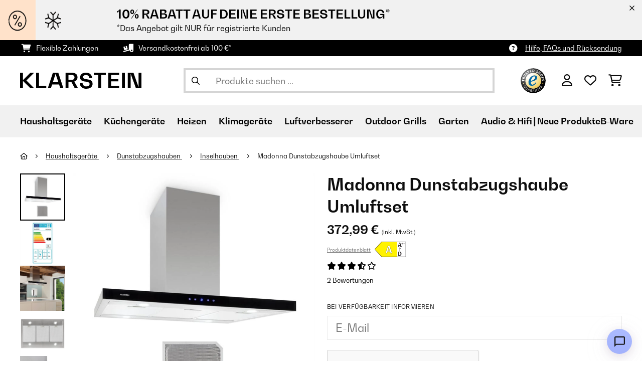

--- FILE ---
content_type: text/html; charset=utf-8
request_url: https://www.google.com/recaptcha/api2/anchor?ar=1&k=6LeauL0UAAAAAEEdzTPw3JfvDyHrkj04_SU8au3M&co=aHR0cHM6Ly93d3cua2xhcnN0ZWluLmRlOjQ0Mw..&hl=de&v=PoyoqOPhxBO7pBk68S4YbpHZ&theme=light&size=normal&anchor-ms=20000&execute-ms=30000&cb=k5l479ag21r
body_size: 49587
content:
<!DOCTYPE HTML><html dir="ltr" lang="de"><head><meta http-equiv="Content-Type" content="text/html; charset=UTF-8">
<meta http-equiv="X-UA-Compatible" content="IE=edge">
<title>reCAPTCHA</title>
<style type="text/css">
/* cyrillic-ext */
@font-face {
  font-family: 'Roboto';
  font-style: normal;
  font-weight: 400;
  font-stretch: 100%;
  src: url(//fonts.gstatic.com/s/roboto/v48/KFO7CnqEu92Fr1ME7kSn66aGLdTylUAMa3GUBHMdazTgWw.woff2) format('woff2');
  unicode-range: U+0460-052F, U+1C80-1C8A, U+20B4, U+2DE0-2DFF, U+A640-A69F, U+FE2E-FE2F;
}
/* cyrillic */
@font-face {
  font-family: 'Roboto';
  font-style: normal;
  font-weight: 400;
  font-stretch: 100%;
  src: url(//fonts.gstatic.com/s/roboto/v48/KFO7CnqEu92Fr1ME7kSn66aGLdTylUAMa3iUBHMdazTgWw.woff2) format('woff2');
  unicode-range: U+0301, U+0400-045F, U+0490-0491, U+04B0-04B1, U+2116;
}
/* greek-ext */
@font-face {
  font-family: 'Roboto';
  font-style: normal;
  font-weight: 400;
  font-stretch: 100%;
  src: url(//fonts.gstatic.com/s/roboto/v48/KFO7CnqEu92Fr1ME7kSn66aGLdTylUAMa3CUBHMdazTgWw.woff2) format('woff2');
  unicode-range: U+1F00-1FFF;
}
/* greek */
@font-face {
  font-family: 'Roboto';
  font-style: normal;
  font-weight: 400;
  font-stretch: 100%;
  src: url(//fonts.gstatic.com/s/roboto/v48/KFO7CnqEu92Fr1ME7kSn66aGLdTylUAMa3-UBHMdazTgWw.woff2) format('woff2');
  unicode-range: U+0370-0377, U+037A-037F, U+0384-038A, U+038C, U+038E-03A1, U+03A3-03FF;
}
/* math */
@font-face {
  font-family: 'Roboto';
  font-style: normal;
  font-weight: 400;
  font-stretch: 100%;
  src: url(//fonts.gstatic.com/s/roboto/v48/KFO7CnqEu92Fr1ME7kSn66aGLdTylUAMawCUBHMdazTgWw.woff2) format('woff2');
  unicode-range: U+0302-0303, U+0305, U+0307-0308, U+0310, U+0312, U+0315, U+031A, U+0326-0327, U+032C, U+032F-0330, U+0332-0333, U+0338, U+033A, U+0346, U+034D, U+0391-03A1, U+03A3-03A9, U+03B1-03C9, U+03D1, U+03D5-03D6, U+03F0-03F1, U+03F4-03F5, U+2016-2017, U+2034-2038, U+203C, U+2040, U+2043, U+2047, U+2050, U+2057, U+205F, U+2070-2071, U+2074-208E, U+2090-209C, U+20D0-20DC, U+20E1, U+20E5-20EF, U+2100-2112, U+2114-2115, U+2117-2121, U+2123-214F, U+2190, U+2192, U+2194-21AE, U+21B0-21E5, U+21F1-21F2, U+21F4-2211, U+2213-2214, U+2216-22FF, U+2308-230B, U+2310, U+2319, U+231C-2321, U+2336-237A, U+237C, U+2395, U+239B-23B7, U+23D0, U+23DC-23E1, U+2474-2475, U+25AF, U+25B3, U+25B7, U+25BD, U+25C1, U+25CA, U+25CC, U+25FB, U+266D-266F, U+27C0-27FF, U+2900-2AFF, U+2B0E-2B11, U+2B30-2B4C, U+2BFE, U+3030, U+FF5B, U+FF5D, U+1D400-1D7FF, U+1EE00-1EEFF;
}
/* symbols */
@font-face {
  font-family: 'Roboto';
  font-style: normal;
  font-weight: 400;
  font-stretch: 100%;
  src: url(//fonts.gstatic.com/s/roboto/v48/KFO7CnqEu92Fr1ME7kSn66aGLdTylUAMaxKUBHMdazTgWw.woff2) format('woff2');
  unicode-range: U+0001-000C, U+000E-001F, U+007F-009F, U+20DD-20E0, U+20E2-20E4, U+2150-218F, U+2190, U+2192, U+2194-2199, U+21AF, U+21E6-21F0, U+21F3, U+2218-2219, U+2299, U+22C4-22C6, U+2300-243F, U+2440-244A, U+2460-24FF, U+25A0-27BF, U+2800-28FF, U+2921-2922, U+2981, U+29BF, U+29EB, U+2B00-2BFF, U+4DC0-4DFF, U+FFF9-FFFB, U+10140-1018E, U+10190-1019C, U+101A0, U+101D0-101FD, U+102E0-102FB, U+10E60-10E7E, U+1D2C0-1D2D3, U+1D2E0-1D37F, U+1F000-1F0FF, U+1F100-1F1AD, U+1F1E6-1F1FF, U+1F30D-1F30F, U+1F315, U+1F31C, U+1F31E, U+1F320-1F32C, U+1F336, U+1F378, U+1F37D, U+1F382, U+1F393-1F39F, U+1F3A7-1F3A8, U+1F3AC-1F3AF, U+1F3C2, U+1F3C4-1F3C6, U+1F3CA-1F3CE, U+1F3D4-1F3E0, U+1F3ED, U+1F3F1-1F3F3, U+1F3F5-1F3F7, U+1F408, U+1F415, U+1F41F, U+1F426, U+1F43F, U+1F441-1F442, U+1F444, U+1F446-1F449, U+1F44C-1F44E, U+1F453, U+1F46A, U+1F47D, U+1F4A3, U+1F4B0, U+1F4B3, U+1F4B9, U+1F4BB, U+1F4BF, U+1F4C8-1F4CB, U+1F4D6, U+1F4DA, U+1F4DF, U+1F4E3-1F4E6, U+1F4EA-1F4ED, U+1F4F7, U+1F4F9-1F4FB, U+1F4FD-1F4FE, U+1F503, U+1F507-1F50B, U+1F50D, U+1F512-1F513, U+1F53E-1F54A, U+1F54F-1F5FA, U+1F610, U+1F650-1F67F, U+1F687, U+1F68D, U+1F691, U+1F694, U+1F698, U+1F6AD, U+1F6B2, U+1F6B9-1F6BA, U+1F6BC, U+1F6C6-1F6CF, U+1F6D3-1F6D7, U+1F6E0-1F6EA, U+1F6F0-1F6F3, U+1F6F7-1F6FC, U+1F700-1F7FF, U+1F800-1F80B, U+1F810-1F847, U+1F850-1F859, U+1F860-1F887, U+1F890-1F8AD, U+1F8B0-1F8BB, U+1F8C0-1F8C1, U+1F900-1F90B, U+1F93B, U+1F946, U+1F984, U+1F996, U+1F9E9, U+1FA00-1FA6F, U+1FA70-1FA7C, U+1FA80-1FA89, U+1FA8F-1FAC6, U+1FACE-1FADC, U+1FADF-1FAE9, U+1FAF0-1FAF8, U+1FB00-1FBFF;
}
/* vietnamese */
@font-face {
  font-family: 'Roboto';
  font-style: normal;
  font-weight: 400;
  font-stretch: 100%;
  src: url(//fonts.gstatic.com/s/roboto/v48/KFO7CnqEu92Fr1ME7kSn66aGLdTylUAMa3OUBHMdazTgWw.woff2) format('woff2');
  unicode-range: U+0102-0103, U+0110-0111, U+0128-0129, U+0168-0169, U+01A0-01A1, U+01AF-01B0, U+0300-0301, U+0303-0304, U+0308-0309, U+0323, U+0329, U+1EA0-1EF9, U+20AB;
}
/* latin-ext */
@font-face {
  font-family: 'Roboto';
  font-style: normal;
  font-weight: 400;
  font-stretch: 100%;
  src: url(//fonts.gstatic.com/s/roboto/v48/KFO7CnqEu92Fr1ME7kSn66aGLdTylUAMa3KUBHMdazTgWw.woff2) format('woff2');
  unicode-range: U+0100-02BA, U+02BD-02C5, U+02C7-02CC, U+02CE-02D7, U+02DD-02FF, U+0304, U+0308, U+0329, U+1D00-1DBF, U+1E00-1E9F, U+1EF2-1EFF, U+2020, U+20A0-20AB, U+20AD-20C0, U+2113, U+2C60-2C7F, U+A720-A7FF;
}
/* latin */
@font-face {
  font-family: 'Roboto';
  font-style: normal;
  font-weight: 400;
  font-stretch: 100%;
  src: url(//fonts.gstatic.com/s/roboto/v48/KFO7CnqEu92Fr1ME7kSn66aGLdTylUAMa3yUBHMdazQ.woff2) format('woff2');
  unicode-range: U+0000-00FF, U+0131, U+0152-0153, U+02BB-02BC, U+02C6, U+02DA, U+02DC, U+0304, U+0308, U+0329, U+2000-206F, U+20AC, U+2122, U+2191, U+2193, U+2212, U+2215, U+FEFF, U+FFFD;
}
/* cyrillic-ext */
@font-face {
  font-family: 'Roboto';
  font-style: normal;
  font-weight: 500;
  font-stretch: 100%;
  src: url(//fonts.gstatic.com/s/roboto/v48/KFO7CnqEu92Fr1ME7kSn66aGLdTylUAMa3GUBHMdazTgWw.woff2) format('woff2');
  unicode-range: U+0460-052F, U+1C80-1C8A, U+20B4, U+2DE0-2DFF, U+A640-A69F, U+FE2E-FE2F;
}
/* cyrillic */
@font-face {
  font-family: 'Roboto';
  font-style: normal;
  font-weight: 500;
  font-stretch: 100%;
  src: url(//fonts.gstatic.com/s/roboto/v48/KFO7CnqEu92Fr1ME7kSn66aGLdTylUAMa3iUBHMdazTgWw.woff2) format('woff2');
  unicode-range: U+0301, U+0400-045F, U+0490-0491, U+04B0-04B1, U+2116;
}
/* greek-ext */
@font-face {
  font-family: 'Roboto';
  font-style: normal;
  font-weight: 500;
  font-stretch: 100%;
  src: url(//fonts.gstatic.com/s/roboto/v48/KFO7CnqEu92Fr1ME7kSn66aGLdTylUAMa3CUBHMdazTgWw.woff2) format('woff2');
  unicode-range: U+1F00-1FFF;
}
/* greek */
@font-face {
  font-family: 'Roboto';
  font-style: normal;
  font-weight: 500;
  font-stretch: 100%;
  src: url(//fonts.gstatic.com/s/roboto/v48/KFO7CnqEu92Fr1ME7kSn66aGLdTylUAMa3-UBHMdazTgWw.woff2) format('woff2');
  unicode-range: U+0370-0377, U+037A-037F, U+0384-038A, U+038C, U+038E-03A1, U+03A3-03FF;
}
/* math */
@font-face {
  font-family: 'Roboto';
  font-style: normal;
  font-weight: 500;
  font-stretch: 100%;
  src: url(//fonts.gstatic.com/s/roboto/v48/KFO7CnqEu92Fr1ME7kSn66aGLdTylUAMawCUBHMdazTgWw.woff2) format('woff2');
  unicode-range: U+0302-0303, U+0305, U+0307-0308, U+0310, U+0312, U+0315, U+031A, U+0326-0327, U+032C, U+032F-0330, U+0332-0333, U+0338, U+033A, U+0346, U+034D, U+0391-03A1, U+03A3-03A9, U+03B1-03C9, U+03D1, U+03D5-03D6, U+03F0-03F1, U+03F4-03F5, U+2016-2017, U+2034-2038, U+203C, U+2040, U+2043, U+2047, U+2050, U+2057, U+205F, U+2070-2071, U+2074-208E, U+2090-209C, U+20D0-20DC, U+20E1, U+20E5-20EF, U+2100-2112, U+2114-2115, U+2117-2121, U+2123-214F, U+2190, U+2192, U+2194-21AE, U+21B0-21E5, U+21F1-21F2, U+21F4-2211, U+2213-2214, U+2216-22FF, U+2308-230B, U+2310, U+2319, U+231C-2321, U+2336-237A, U+237C, U+2395, U+239B-23B7, U+23D0, U+23DC-23E1, U+2474-2475, U+25AF, U+25B3, U+25B7, U+25BD, U+25C1, U+25CA, U+25CC, U+25FB, U+266D-266F, U+27C0-27FF, U+2900-2AFF, U+2B0E-2B11, U+2B30-2B4C, U+2BFE, U+3030, U+FF5B, U+FF5D, U+1D400-1D7FF, U+1EE00-1EEFF;
}
/* symbols */
@font-face {
  font-family: 'Roboto';
  font-style: normal;
  font-weight: 500;
  font-stretch: 100%;
  src: url(//fonts.gstatic.com/s/roboto/v48/KFO7CnqEu92Fr1ME7kSn66aGLdTylUAMaxKUBHMdazTgWw.woff2) format('woff2');
  unicode-range: U+0001-000C, U+000E-001F, U+007F-009F, U+20DD-20E0, U+20E2-20E4, U+2150-218F, U+2190, U+2192, U+2194-2199, U+21AF, U+21E6-21F0, U+21F3, U+2218-2219, U+2299, U+22C4-22C6, U+2300-243F, U+2440-244A, U+2460-24FF, U+25A0-27BF, U+2800-28FF, U+2921-2922, U+2981, U+29BF, U+29EB, U+2B00-2BFF, U+4DC0-4DFF, U+FFF9-FFFB, U+10140-1018E, U+10190-1019C, U+101A0, U+101D0-101FD, U+102E0-102FB, U+10E60-10E7E, U+1D2C0-1D2D3, U+1D2E0-1D37F, U+1F000-1F0FF, U+1F100-1F1AD, U+1F1E6-1F1FF, U+1F30D-1F30F, U+1F315, U+1F31C, U+1F31E, U+1F320-1F32C, U+1F336, U+1F378, U+1F37D, U+1F382, U+1F393-1F39F, U+1F3A7-1F3A8, U+1F3AC-1F3AF, U+1F3C2, U+1F3C4-1F3C6, U+1F3CA-1F3CE, U+1F3D4-1F3E0, U+1F3ED, U+1F3F1-1F3F3, U+1F3F5-1F3F7, U+1F408, U+1F415, U+1F41F, U+1F426, U+1F43F, U+1F441-1F442, U+1F444, U+1F446-1F449, U+1F44C-1F44E, U+1F453, U+1F46A, U+1F47D, U+1F4A3, U+1F4B0, U+1F4B3, U+1F4B9, U+1F4BB, U+1F4BF, U+1F4C8-1F4CB, U+1F4D6, U+1F4DA, U+1F4DF, U+1F4E3-1F4E6, U+1F4EA-1F4ED, U+1F4F7, U+1F4F9-1F4FB, U+1F4FD-1F4FE, U+1F503, U+1F507-1F50B, U+1F50D, U+1F512-1F513, U+1F53E-1F54A, U+1F54F-1F5FA, U+1F610, U+1F650-1F67F, U+1F687, U+1F68D, U+1F691, U+1F694, U+1F698, U+1F6AD, U+1F6B2, U+1F6B9-1F6BA, U+1F6BC, U+1F6C6-1F6CF, U+1F6D3-1F6D7, U+1F6E0-1F6EA, U+1F6F0-1F6F3, U+1F6F7-1F6FC, U+1F700-1F7FF, U+1F800-1F80B, U+1F810-1F847, U+1F850-1F859, U+1F860-1F887, U+1F890-1F8AD, U+1F8B0-1F8BB, U+1F8C0-1F8C1, U+1F900-1F90B, U+1F93B, U+1F946, U+1F984, U+1F996, U+1F9E9, U+1FA00-1FA6F, U+1FA70-1FA7C, U+1FA80-1FA89, U+1FA8F-1FAC6, U+1FACE-1FADC, U+1FADF-1FAE9, U+1FAF0-1FAF8, U+1FB00-1FBFF;
}
/* vietnamese */
@font-face {
  font-family: 'Roboto';
  font-style: normal;
  font-weight: 500;
  font-stretch: 100%;
  src: url(//fonts.gstatic.com/s/roboto/v48/KFO7CnqEu92Fr1ME7kSn66aGLdTylUAMa3OUBHMdazTgWw.woff2) format('woff2');
  unicode-range: U+0102-0103, U+0110-0111, U+0128-0129, U+0168-0169, U+01A0-01A1, U+01AF-01B0, U+0300-0301, U+0303-0304, U+0308-0309, U+0323, U+0329, U+1EA0-1EF9, U+20AB;
}
/* latin-ext */
@font-face {
  font-family: 'Roboto';
  font-style: normal;
  font-weight: 500;
  font-stretch: 100%;
  src: url(//fonts.gstatic.com/s/roboto/v48/KFO7CnqEu92Fr1ME7kSn66aGLdTylUAMa3KUBHMdazTgWw.woff2) format('woff2');
  unicode-range: U+0100-02BA, U+02BD-02C5, U+02C7-02CC, U+02CE-02D7, U+02DD-02FF, U+0304, U+0308, U+0329, U+1D00-1DBF, U+1E00-1E9F, U+1EF2-1EFF, U+2020, U+20A0-20AB, U+20AD-20C0, U+2113, U+2C60-2C7F, U+A720-A7FF;
}
/* latin */
@font-face {
  font-family: 'Roboto';
  font-style: normal;
  font-weight: 500;
  font-stretch: 100%;
  src: url(//fonts.gstatic.com/s/roboto/v48/KFO7CnqEu92Fr1ME7kSn66aGLdTylUAMa3yUBHMdazQ.woff2) format('woff2');
  unicode-range: U+0000-00FF, U+0131, U+0152-0153, U+02BB-02BC, U+02C6, U+02DA, U+02DC, U+0304, U+0308, U+0329, U+2000-206F, U+20AC, U+2122, U+2191, U+2193, U+2212, U+2215, U+FEFF, U+FFFD;
}
/* cyrillic-ext */
@font-face {
  font-family: 'Roboto';
  font-style: normal;
  font-weight: 900;
  font-stretch: 100%;
  src: url(//fonts.gstatic.com/s/roboto/v48/KFO7CnqEu92Fr1ME7kSn66aGLdTylUAMa3GUBHMdazTgWw.woff2) format('woff2');
  unicode-range: U+0460-052F, U+1C80-1C8A, U+20B4, U+2DE0-2DFF, U+A640-A69F, U+FE2E-FE2F;
}
/* cyrillic */
@font-face {
  font-family: 'Roboto';
  font-style: normal;
  font-weight: 900;
  font-stretch: 100%;
  src: url(//fonts.gstatic.com/s/roboto/v48/KFO7CnqEu92Fr1ME7kSn66aGLdTylUAMa3iUBHMdazTgWw.woff2) format('woff2');
  unicode-range: U+0301, U+0400-045F, U+0490-0491, U+04B0-04B1, U+2116;
}
/* greek-ext */
@font-face {
  font-family: 'Roboto';
  font-style: normal;
  font-weight: 900;
  font-stretch: 100%;
  src: url(//fonts.gstatic.com/s/roboto/v48/KFO7CnqEu92Fr1ME7kSn66aGLdTylUAMa3CUBHMdazTgWw.woff2) format('woff2');
  unicode-range: U+1F00-1FFF;
}
/* greek */
@font-face {
  font-family: 'Roboto';
  font-style: normal;
  font-weight: 900;
  font-stretch: 100%;
  src: url(//fonts.gstatic.com/s/roboto/v48/KFO7CnqEu92Fr1ME7kSn66aGLdTylUAMa3-UBHMdazTgWw.woff2) format('woff2');
  unicode-range: U+0370-0377, U+037A-037F, U+0384-038A, U+038C, U+038E-03A1, U+03A3-03FF;
}
/* math */
@font-face {
  font-family: 'Roboto';
  font-style: normal;
  font-weight: 900;
  font-stretch: 100%;
  src: url(//fonts.gstatic.com/s/roboto/v48/KFO7CnqEu92Fr1ME7kSn66aGLdTylUAMawCUBHMdazTgWw.woff2) format('woff2');
  unicode-range: U+0302-0303, U+0305, U+0307-0308, U+0310, U+0312, U+0315, U+031A, U+0326-0327, U+032C, U+032F-0330, U+0332-0333, U+0338, U+033A, U+0346, U+034D, U+0391-03A1, U+03A3-03A9, U+03B1-03C9, U+03D1, U+03D5-03D6, U+03F0-03F1, U+03F4-03F5, U+2016-2017, U+2034-2038, U+203C, U+2040, U+2043, U+2047, U+2050, U+2057, U+205F, U+2070-2071, U+2074-208E, U+2090-209C, U+20D0-20DC, U+20E1, U+20E5-20EF, U+2100-2112, U+2114-2115, U+2117-2121, U+2123-214F, U+2190, U+2192, U+2194-21AE, U+21B0-21E5, U+21F1-21F2, U+21F4-2211, U+2213-2214, U+2216-22FF, U+2308-230B, U+2310, U+2319, U+231C-2321, U+2336-237A, U+237C, U+2395, U+239B-23B7, U+23D0, U+23DC-23E1, U+2474-2475, U+25AF, U+25B3, U+25B7, U+25BD, U+25C1, U+25CA, U+25CC, U+25FB, U+266D-266F, U+27C0-27FF, U+2900-2AFF, U+2B0E-2B11, U+2B30-2B4C, U+2BFE, U+3030, U+FF5B, U+FF5D, U+1D400-1D7FF, U+1EE00-1EEFF;
}
/* symbols */
@font-face {
  font-family: 'Roboto';
  font-style: normal;
  font-weight: 900;
  font-stretch: 100%;
  src: url(//fonts.gstatic.com/s/roboto/v48/KFO7CnqEu92Fr1ME7kSn66aGLdTylUAMaxKUBHMdazTgWw.woff2) format('woff2');
  unicode-range: U+0001-000C, U+000E-001F, U+007F-009F, U+20DD-20E0, U+20E2-20E4, U+2150-218F, U+2190, U+2192, U+2194-2199, U+21AF, U+21E6-21F0, U+21F3, U+2218-2219, U+2299, U+22C4-22C6, U+2300-243F, U+2440-244A, U+2460-24FF, U+25A0-27BF, U+2800-28FF, U+2921-2922, U+2981, U+29BF, U+29EB, U+2B00-2BFF, U+4DC0-4DFF, U+FFF9-FFFB, U+10140-1018E, U+10190-1019C, U+101A0, U+101D0-101FD, U+102E0-102FB, U+10E60-10E7E, U+1D2C0-1D2D3, U+1D2E0-1D37F, U+1F000-1F0FF, U+1F100-1F1AD, U+1F1E6-1F1FF, U+1F30D-1F30F, U+1F315, U+1F31C, U+1F31E, U+1F320-1F32C, U+1F336, U+1F378, U+1F37D, U+1F382, U+1F393-1F39F, U+1F3A7-1F3A8, U+1F3AC-1F3AF, U+1F3C2, U+1F3C4-1F3C6, U+1F3CA-1F3CE, U+1F3D4-1F3E0, U+1F3ED, U+1F3F1-1F3F3, U+1F3F5-1F3F7, U+1F408, U+1F415, U+1F41F, U+1F426, U+1F43F, U+1F441-1F442, U+1F444, U+1F446-1F449, U+1F44C-1F44E, U+1F453, U+1F46A, U+1F47D, U+1F4A3, U+1F4B0, U+1F4B3, U+1F4B9, U+1F4BB, U+1F4BF, U+1F4C8-1F4CB, U+1F4D6, U+1F4DA, U+1F4DF, U+1F4E3-1F4E6, U+1F4EA-1F4ED, U+1F4F7, U+1F4F9-1F4FB, U+1F4FD-1F4FE, U+1F503, U+1F507-1F50B, U+1F50D, U+1F512-1F513, U+1F53E-1F54A, U+1F54F-1F5FA, U+1F610, U+1F650-1F67F, U+1F687, U+1F68D, U+1F691, U+1F694, U+1F698, U+1F6AD, U+1F6B2, U+1F6B9-1F6BA, U+1F6BC, U+1F6C6-1F6CF, U+1F6D3-1F6D7, U+1F6E0-1F6EA, U+1F6F0-1F6F3, U+1F6F7-1F6FC, U+1F700-1F7FF, U+1F800-1F80B, U+1F810-1F847, U+1F850-1F859, U+1F860-1F887, U+1F890-1F8AD, U+1F8B0-1F8BB, U+1F8C0-1F8C1, U+1F900-1F90B, U+1F93B, U+1F946, U+1F984, U+1F996, U+1F9E9, U+1FA00-1FA6F, U+1FA70-1FA7C, U+1FA80-1FA89, U+1FA8F-1FAC6, U+1FACE-1FADC, U+1FADF-1FAE9, U+1FAF0-1FAF8, U+1FB00-1FBFF;
}
/* vietnamese */
@font-face {
  font-family: 'Roboto';
  font-style: normal;
  font-weight: 900;
  font-stretch: 100%;
  src: url(//fonts.gstatic.com/s/roboto/v48/KFO7CnqEu92Fr1ME7kSn66aGLdTylUAMa3OUBHMdazTgWw.woff2) format('woff2');
  unicode-range: U+0102-0103, U+0110-0111, U+0128-0129, U+0168-0169, U+01A0-01A1, U+01AF-01B0, U+0300-0301, U+0303-0304, U+0308-0309, U+0323, U+0329, U+1EA0-1EF9, U+20AB;
}
/* latin-ext */
@font-face {
  font-family: 'Roboto';
  font-style: normal;
  font-weight: 900;
  font-stretch: 100%;
  src: url(//fonts.gstatic.com/s/roboto/v48/KFO7CnqEu92Fr1ME7kSn66aGLdTylUAMa3KUBHMdazTgWw.woff2) format('woff2');
  unicode-range: U+0100-02BA, U+02BD-02C5, U+02C7-02CC, U+02CE-02D7, U+02DD-02FF, U+0304, U+0308, U+0329, U+1D00-1DBF, U+1E00-1E9F, U+1EF2-1EFF, U+2020, U+20A0-20AB, U+20AD-20C0, U+2113, U+2C60-2C7F, U+A720-A7FF;
}
/* latin */
@font-face {
  font-family: 'Roboto';
  font-style: normal;
  font-weight: 900;
  font-stretch: 100%;
  src: url(//fonts.gstatic.com/s/roboto/v48/KFO7CnqEu92Fr1ME7kSn66aGLdTylUAMa3yUBHMdazQ.woff2) format('woff2');
  unicode-range: U+0000-00FF, U+0131, U+0152-0153, U+02BB-02BC, U+02C6, U+02DA, U+02DC, U+0304, U+0308, U+0329, U+2000-206F, U+20AC, U+2122, U+2191, U+2193, U+2212, U+2215, U+FEFF, U+FFFD;
}

</style>
<link rel="stylesheet" type="text/css" href="https://www.gstatic.com/recaptcha/releases/PoyoqOPhxBO7pBk68S4YbpHZ/styles__ltr.css">
<script nonce="zWsGorEf1LP3xV3IAErH8Q" type="text/javascript">window['__recaptcha_api'] = 'https://www.google.com/recaptcha/api2/';</script>
<script type="text/javascript" src="https://www.gstatic.com/recaptcha/releases/PoyoqOPhxBO7pBk68S4YbpHZ/recaptcha__de.js" nonce="zWsGorEf1LP3xV3IAErH8Q">
      
    </script></head>
<body><div id="rc-anchor-alert" class="rc-anchor-alert"></div>
<input type="hidden" id="recaptcha-token" value="[base64]">
<script type="text/javascript" nonce="zWsGorEf1LP3xV3IAErH8Q">
      recaptcha.anchor.Main.init("[\x22ainput\x22,[\x22bgdata\x22,\x22\x22,\[base64]/[base64]/[base64]/ZyhXLGgpOnEoW04sMjEsbF0sVywwKSxoKSxmYWxzZSxmYWxzZSl9Y2F0Y2goayl7RygzNTgsVyk/[base64]/[base64]/[base64]/[base64]/[base64]/[base64]/[base64]/bmV3IEJbT10oRFswXSk6dz09Mj9uZXcgQltPXShEWzBdLERbMV0pOnc9PTM/bmV3IEJbT10oRFswXSxEWzFdLERbMl0pOnc9PTQ/[base64]/[base64]/[base64]/[base64]/[base64]\\u003d\x22,\[base64]\\u003d\x22,\x22w7bClSMIGSAjw6fDulwbw6tnw7IrwrDCscOww6rCnxRlw5QfK8KtIsO2bcKWfsKsdEPCkQJKdh5cwpTCnsO3d8O6PBfDh8KgR8Omw6JPwpnCs3nCjsOdwoHCujTCnsKKwrLDmHTDiGbCssOsw4DDj8KsFsOHGsK8w5JtNMKtwqkUw6DCi8KsSMOBwozDjE1/woLDhQkDw4hPwrvChhsHwpDDo8Opw7BEOMKTccOhVjnCuxBbZmA1FMKqe8Kfw6wgC2fCkjfCuV3DsMOAwpDDvBcjwqzDnyjCnzPCnMK5NMOPWMK+wpPDkcOaD8Klw67Cu8KLCMKyw4VRwp0bKMKdEcKlcsOuw6kAcV/CsMOdw5/Cs2d8JRzCqMOfUcOEwqJREcKFw73DhMKTwp/CkMKqwo3CsDPCj8KKHMK9CcKLXcOWwoodKMOpwoksw6trw5Q9S07DtsK4acO7JyfCmcKpw5LCs1YWwogKBlQowprDgRXCk8Kww5M5wqNUG17Ci8OefsOVfh0UHMO4w6vCkG/[base64]/Ck8Kcw7oKwpnCpHNSw5nCjcKXw4TCoMO6w5TDpSYHwrtKw5TDhMOAwpHDiU/CrsO0w6tKGyIDFmvDkm9DQAPDqBfDjBpbe8K4wr3DomLCg2VaMMK8w7RTAMKPNhrCvMK/wo9tIcOTJBDCocOxwp3DnMOcwrPCuxLCiG0YVAENw5LDq8OqHsKBc0BnPcO6w6RZw7bCrsOfwqXDusK4wonDtcKtEFfCp1gfwrlGw5rDh8KIayHCvy1Ewro3w4rDoMO8w4rCjWM5wpfCgS4jwr5+MWDDkMKjw53CtcOKADZzS2RAwoLCnMOoHlzDoxdjw6jCu2B7wq/[base64]/Dmn3DmA7DocKqUcOYB3Maw4LCo8KDwpYgLVVowr7DrUPCtMO0bMKhwrlATzjDijLCjWJTwo5EOAxvw59pw7/Ds8KrDXTCvX/CmcOfaifCqD/[base64]/ZiEnwqpZw4bCqy7Cg8KSw69bORDClsKew6TCr3J1L8K9wobDqGHDs8Kaw78uw4Z4O1XChsOqw7TDiXDCs8KBecOwPi9RwozChDEGUnwSwp5mw5bCv8KKwrHDlcOSwoXDmELCo8KHw5M2w7oqw6RCEsKaw5/ClR7ChkvClBN7KMKVDMKAe1s+w4QyWMOgwo0mwohYKMOHw7Uqw5FubMO+w45QKMOJOsOtw4wewqgKNsO6w4NLag9vRUlqw74JDSzDiHl3woPDhGbDvMKSZCPCoMKowqDDlcOxwpVPwrZAEgoKPBNbCsOKw4M9bngCwotGWMKNwpLDisKzUiPDisK/w49rHCrCmRgWwrxdwqoZK8Kfw4DClgUiccOxw78twpLDuBXCqsO3CcKQHMOOUnnDhT/DvsO8w77CtDUgM8O4w4nClcOkPF7Do8KhwrcbwoXDhMOGQ8OTw7rCvsKnwqbChMOjw77CscOVecOpw7/CpUB6MgvClsKIw4vDsMO9VT0nHcKpYWZ9w6Fzw4bDhsOTw7DCnQrCgxEVw55lcMKcYcOSA8KnwoEawrXDuUNtwroew6DCosOsw4Eyw5AYwrHDlMKyVz4jwrpwOcKpRMO3csO+QyvDswgCS8Ocwr/[base64]/[base64]/CnMKOVEYiwpFFPsOjN14MAsKeDcO1w4bDtsKQw7fCssOaCcKAbRp3w7bCrMKiw5JawrbDlkDCpsO/wpPCgUfCtz/[base64]/CuXzDo8OhXcKrwqvCpk/CtA/DsWfCgWx0FcKSwrvCmxYmwrtNw4zCo0F4LWsvXilYwozCuRbDmcODEDLCtsOCbjVXwpADw7Rcwq9wwo/[base64]/ChkrDn0xXwodqIcKJwrDDo8O6w6waG8Ofw5nCn0TCn3MafVsYw6R/H2LCqMKBw4JAKT1rflxdw4xhw54lJ8KUMjACwrwWwqFCRCHDvsOdwoFpw7zDrll1XMOPP38lasOGw5XDh8OaesOAIsO9GMO9w6oNDysMwpxkC0fCvzLCkcKUw741wrAkwoUDfFjChsKFXwQXwonDhsKAwqEgwo/ClMOjw4dCWywNw7Q/woXChcKTd8O/wq9WScKYw7dFK8Oow4dQFhnDh17CgwLDg8KRBcOdw5bCjCtCw4VKw5Uowqofw7tkw4Y7wqMNwpjCukDCoTDCnhLCpnREwplZQcKxwpBIEj1lORQGw6k4wrdCw7PCmUAdMMKidMKkbsObw4nDs0FpG8OcwqXCmMK8w6rCs8Kdw7DDpFl4wr8/[base64]/[base64]/[base64]/Di8KtT8O1w44Hw77ClMO5wqdFw5zDviJowqbCmjLCpAnDuMORwp4Lcy7ChMKBw5rCnUrDkcKvF8Obw449CsO9MXzCksKKwqrDsmLDgWo0woJ9PFIgLGkfwoA8wq/CtGZZWcKdwoknT8KSwrTDlsOUwrrDt19JwqUkwrIJw791UjHDmCtPLsKtwpHDnVDDsDNYJhPCjcO4CsOAw6vDn1TClnFQw6gAwqXCiB3DtQ3CgcO6PsO7w4QZPhnDjMOwIcOaZ8KQQsKBScOaK8Ogw7vClWBew7V/RlY7wrZZwrMcFGd8WMKOLcOow5nDu8K8NHbCkzVNdg/DixPDrWnCocKFasKcVkbCgQ5oR8Kgwr/Cm8Kxw70KVHcywpUGJDzCl1R5wqJ8w7B8wqDCvXvDgcOywrLDlFvDhC9KwpLCl8KaUMOGLU7DjcKrw6YHwrfChz5LfsOTL8KRwp9Bw4BiwoBsXMKHZ2Q0wq/Di8Onw5nCnE/Cr8Kawposwos0N15ZwpMRejZmcsKQw4LDvyLCscKrXcKzwphRwpLDsyRawrvDsMKGwrFGCcOyHsKewpJAwpPDlMOoXsO/[base64]/DkGEIw6LCmg/DkwXChyZdw5Qkw7PDuMOGwrzDtsOLacKnw7vDgsK7wpzDinRDQzHCm8KAYsOLwqxgVCh+wrdvWUTCpMOgw4XDgcOYaFbDgx3DkHXCsMOewow+XSHDpMODwq5xw7HDjR0eD8Ktw7dJFhzDt1xLwr/[base64]/CvzXCnMKxOsO6w6vCqUHCqSfDsCAkLMO5wpbDnl8AYQDCmMK3B8O4wr42w7Eiw5rCmMK4SyYCIH5SFcK2W8OABMO2T8OwdBF5ABU1woUjH8KLY8KvQ8Kvwo/CncOIwqIyw6HClBcgw6Iyw7nDjsOYdsKaT0kSwqXDpgNdKhJEJFVjw45Eb8K0wpDDpz3ChwrClAV7KcONDcOSw6zCjcOrBUzDtcOLAWLCh8OTR8O6KCNsZsO2wqjCscKRwpDCgSPDqcOpFMOUw73DoMKmPMKnE8KwwrZ1MWxFw5bCimzDvsOmf2PDu2/Cnlgdw4TDqDNsZMKjwp/[base64]/DhsO1wq7CiMOkwo15wppFQEDCoMOAY0fCuW1kwpU7LsKIwr7CqcOYw77DrMO6wpYcwoYAw63DgMKmKsKgwoHDtlFhUmnCjsOfwpZpw7MiwpgwwpzCtXs0TB5kGHMQXcOWE8KbXcKvwqbDrMKracOzwosew5RJwq4uJl3DqRQGXF/Cqz/Cs8KNw5jCrnJSWsOqw6fCj8KhQsOow7LClG5mw7DCnFcLw4JrHcO7DkjCi1tTEsKnA8OKN8Kaw7Zsw5olWMK/w7nCvsOKW33Dp8KSw4TDhsKnw7lGwp0RVFYewpPDqHwPG8K1RMKaYcO7w7wFd2fClQxUQWdDworCoMKcw5VtasK/LRVGDhwcb8OGdCpuOMKydMOSFHU+a8Kxw4DChMOLwojCv8KhcgnDlsKJwrHCtR9Ew7x2wobDqifDm2LDpsOrw4rCrlcBQncLwpZVKC/Do3fCuWZgJ0p4EMKxLsKnwqLClFgTMT/CmMKSw4bDoDLDhMKkwp/ChSBAwpUbUMOVFBpmbcOaeMOnw6HCoQTCnVE/dHDCmsKRRXpZT3s4w47DiMOHF8OOw4Baw54IAVZYWMKZYsKIw5PCo8KiN8OUw6wNw6rDtnXDo8Krw4rCr0YVw4Ezw5rDhsKKd0QDEcOiCsKAfcKCwop0w4xyIQnDhCo4csO3w5wUw5rDh3bCv0jDjUfCjMKKwoLDjcO2bxJqLMO3w73Cs8K0w5XCocK3HWLCi3/Dp8OdQMOfw7dhwrfCvMOrwqBWwrNbdS1UwqjCuMOVUMOQw4NJw5HCikfCp0jDpcK9w4PCvsOYY8Kww6EWwr7CncOvwq0wwp/DoXTDij3DhFc7wq/[base64]/RMOuwrpDw4bDicO1NQpQFcOJIXtjScOnCHfDvyVlw4bCrXUywqjClxPCky08wqFFwoHDosOkwqvCtgY7U8OkQsKRZwFlQX/DohfCjsKLwr3DlzFNw7TDvcKuJcKrLsOUfcKzw7PCgEbDsMOKw5hXw61CwrvClj/CgBM4SMOuw5TCmcKiwpQIIMOJwrrCucKuERXDqF/[base64]/DnsKdYsOfQXLCvcOMw63DjmPDtAQIwrNHwrrDq8KuCMKGfMO2dsOBwr5/w79twpoiwqgww5rDpW3Dk8KrwoTDmMKgwovDucOpwo5EIAPCu399w6FdLMKDwo4+CsK/R2ALwoMsw4VUwp7Dg3rDoRjDhVnDiU4RRChfHsKYXBbClcOEwo5cJsOGMcOHw5rCkVfCnMOZT8Ktw5YTwoQZKwkAwpF6wqovHMOGZMOuTW9lwoHDpMO3wo7Cl8O6BcOdw5PDq8OJcMKcKVTDtgnDuRTCn2nDrcK8w7/ClcOdw7PCl39YeQZ2TcKsw6LDtyl+wo4TOC/[base64]/CmMKvw6VuYMKlHx3CuQ8Yw6HDuMOOUcK0woxFLMOfwpBzVsO7w6kyK8KGY8OpeARuwoLDpDnDlsONIMKIw6/Co8OgwqNww4LCt0rCsMOtw43CvW7Du8Kuwo03w4bDkjB8w6JnIkzDs8KCwpDCkQY6QMOOZ8KBFx5/AULDtsKYw6DDn8KOw68IwpTDl8KEEwttwpjDqmLCpMKmw6kDAcKLw5TDu8K7NlnDosKIFy/Chx0GwpfDgA06w4JowrI3w5wEw6TCn8OIIcKfw4J+TSgTcMOxw6ZMwqMcVT9BEiLDqU7DuE1uwp7Do3hiSCAjwoscw5DCqMK8A8Kow7/[base64]/Dh17DscOtw7XCv0wBw4fCjErDtsOTwq50aMKDO8KLw4vCuGhMAsKLw4gTNcOxw4xmwrhkFGh3wq/CjcOqwqg8fcOQw77CuQ9eAcOKw48wDcKQwqNUIMORwpHCjXfCscO1QsOLAxvDqAY7w5nCjmLCq08Cw7FzSCRwVQBRw5RiZAJOw4LDqCFwE8Ozb8K4CQF+djLDgcK6wrprwpLDoyQ8w6XCsQ5bLsKMRMKcTEzDsk/DncKuFcKjwrXCvsOQO8KEYsKJGSM7w5UrwrDCpjRvSMKjw7IywqzDgMKKNyjCksOMwrtudl/[base64]/[base64]/KxxBIgBfw5dyw6dxGcOUw7rDlwskZSLDtsKuw6UfwrZqMcK0w6lGIGvChVkKwrMTwqbDgSTDshQdw6XDjyvChSLDo8ONwrcFGRhfw7VvP8Krc8Klw7TClkzClw/ClRfDusOrw47Cm8K2TsOwLcOXw7ttwo8+N2FVQ8OBFcO/[base64]/w7/Dky7DrgbDosKpw68CwrnDqDrDsnpQVMKuw7VUw57Ds8Kew77DnmXDhcK+wrxjQBTDgMKbwqHCgQ7DssKlwoLCmELCjsOtUsOEVVQtF2HDmTjCscK7e8OcMsK0QFxjeSZ/[base64]/DuTpmw6Uww5LCvQLCjMKaw6YYOgIqPcONw7nDinl7w73CksKWaHTDu8O4E8Kmwq4TwofDhEwOQRMbJF3Cu2lWKcOvwqYJw6YvwoJCw67CnMKbw4YyeF4XOMKgw4QSecObTsOpNjTDgFgYworCk3bDvsKVaTLCo8K8wpnDtQUdwpPClsKFfMO8wrzDo28qKU/[base64]/Dvx0Rw6fCvh8yMcOfwpFcw67Ds8KTw5vCsMKvaMOEwo3DiiQjw6UNwo0/HMKracODwoIdE8KSwpxlw4kXXsOrwosgFTnDu8Oowr0cw4IibsKwDsO8wpTCrsKFTClNLwTCrz3Dug3DsMKSBcOBw4vDrsKCKQQ4QAjCuyEgMRRGIsKmw7k+wpk5a0lDC8OQwo1lBsOTwr4qYsOgw496w4TCiQ/Cljx8LcKywpLCkcK2w7bDt8OBw4vCscKqw6DCvcOHw7tYw4UwFsOKRsKFw4hAw6zCqSNYJ1ZJccO7DWJLY8KKbXrDpSd4RVQ0wqPCusOhw6TCkMK+a8OqIcKZX39ew6F8wrXCrEkxZMKIcWXDhmjCoMKAIEjCg8KHMsKBVjIaK8OvE8KMZHDDkj4/w60wwok6ecOJw6HCpMKwwqTCj8O0w5Q5wpVlw6TCg3rCscOWwrvClFnCnMKwwpVMWcKxEhfCocObCMKXT8OQwq3DuR7CpMKmUsK4LmoPwr/[base64]/Aw8qJHZ5KDPCrMOdw44jwrNPYz86wr3DnMKcwpfDgsOtw5vCtn95eMOuPgXDmFJHw4/Ch8OGTMOewpvDggDDlMKEwod2AsKiwpnDhMOPXAseQ8Kxw6fColkGPUNrwo/[base64]/CpEnDg3RvWxtPw47CoWTDh8Ohw711w7xGWUhUw7ENHWVBP8OOw5QKw64fw7FowrLDosKWw6XDrRbDoyXDu8KLa0lMTnrCgMOYworCnHXDkHN/[base64]/[base64]/CoXBmMWDCsHQybsO3KcKIEx3ClcOkVMOjwqIYwobDgm3Dpg1EDltCMknDoMOxE2/DrsK5AsKhJGZcM8Krw612YMKSw4Juw4bCsyvCrMKkbyfCvh/[base64]/CvcOzw4jDvcKEFT/CosO8SMKzwqfDvh/DpcOmE8KLTFQvXQc6KcK6wqvCtGDClsOZD8Ocw53CgxjDr8O1wpInwoFzw7cPMsKqKDjDisKuw77CisONw5o3w58dCz3CgXwdTsOpw6zCqmHDgMOOeMO/[base64]/w7fDpcKdwpbCrlFAw4bCgcKbaMOhM8OHw5XDusORKcOuczMefxXDqT91w60jwo7CmVvDog3Cm8O/w7bDgSfDicO8WljDmTVawrQMaMOKBkbCu1TChG8URcK9BWXDshUqwpPCuFwwwoLDvTXCowgwwp50KwEewpEDwoR1RTfDjEZnYcKBw44LwrDCuMKPAcOka8ORw4XDk8O1eWB1wrjDu8Kkw5Jmw7fCrXjCmsO5w5RGwrF7w5LDrMO2wqk7VT/[base64]/CnsOwbiHCpyJPCsKDO2fCusO2wrE9L8KQwrJbDMKEKMKXw7jDpsKmwqHCr8O6w41nb8KHw7I/KzF+wqvChcOZejRtd0lLwpAdw75GJcKPZsKawot/Z8K0woIswqhRwpbDoXkkw7E7wpwJBik3wrzCqxFVTcO/[base64]/[base64]/CqB3CrsKew744wp0jw6l+ZDFJLTbDq1IVwrRRw6RSw6rChjDDmT/[base64]/[base64]/TcO9CcO3wrLChS7Cr1/DgcOeYAczV8KnwoLDucO+wqbDv8OyLAgJGzPDkw/CscOiZVAlRcKDQcOmw7TDgsOYE8K0w4gJPcKZwp1/SMOPw5/DqFp+w4HDlsOBEMKgw51vw5NiwozDhsOXc8KYw5Fbw5/DvcKLEhXClwhQw7TDjcKCGB/[base64]/w58RwqvDoRR3wpnCh8O8V8KtTEMLD101w4rCqErDokc6DxjDpMK4ecK+wqZxw4dVNcONwovDkV/ClCJ0wpNyQsOLcsOvw5nDkHwZwr9/dFfCg8KUwq3CgB/[base64]/CoAtYwp4Ze3/DscKDTsOAe8KGwpEGwpXCoBh0w4LCqsKme8K4Mj7Dj8O6wppeWFbClMK0GTEkwq4WK8Kewr0nwpPDmS3ClFfCt0LDusK1GcOcwpnCsxbDmMKHw6/[base64]/Ct3jDhsK3wqzDhnFZdmgWw6E6IxrDgyVGw5oQBcKxwrTDuVLCtsKgw6dzwp3DqsO1F8KCPHvCtsOxwonDpsOOecO4w4bCssKMw7YIwrwmwpVvw5/Cl8OTw58kwofDrcKdw5PClCoaPcOkZcObd2zDmjYxw4vCuEoOw6vDrXZLwpkbw77DrwfDpVZBK8KXwrhmPMOxRMKVWsKWwroCwoPCqRjCi8KbDlAwD3bDiWfClghSwoZGWMOjR2pbfcOSwrbDmUJOw7o1wqDCggQTwqXDs0dIXhnDgcKKwpplR8KFwpzCjcO/w6tXJ0TCtVIxTS8zQ8KkcjF2cwfCtMORVRVOTGpYw4XCpcO5wq3CpsOFWiBLZMOVwoI9wosaw5zDjMKoEj7DgDJUd8OCWAHCrcKHGRbDucOLAcKzw7xaw4bDvxbDgHPCnh/CkF3Dh1jDscOtL0IKw41vw4Y+IMKge8KkGSt5OjLCoWLDlD3DjSvDpGzDt8O0wr1dw6TDvcK1ClfDjgzCucKmMyTCpUzDiMKZw5QjS8KsQU8qw5XClWTDlRrDrMKvQcKhw7fDujw4W3jClg7DinjClA4dez7CncOnwoEUw6/Dk8KFew3CnT9DKUTDgsOPwoTDklPCocO5ByPClMKQJ31Bw65tw5fDvMKUVkLCscK2OjMcG8KOYA3CmjnDhcOpDUnDrTAoIcKJwqfCmsKcW8OVw6bDqwsQwqZiwqY0TgvCs8K6K8K7wo8OYxdVawVFLMKcJgpoehrDkhx/[base64]/DqF/CmXwXw4cyV2DDucO9wpTDrBjDlsOLY8OCwrE5GBlWKzXDthNSw73DjsOTBjXDnMKVLRZaYsOYwrvDhMKxw7/CoDLChMOEJXPCgMKlwoYwwr7CmzXCtMODK8OBw6YBJis2wpDCnVJmVh7DgigiTQQMw6taw7PDm8Oew7gMAT04LwYlwpbDoX3CoH8UCMKRDwjDusO2aQHDvxjDqsOGUTZmP8Kow4/DgAAfw7vCmsOPUMOLw6XCqcOMw7BcwrzDgcKmRT7CkkBcwr/[base64]/[base64]/Cj8K1woMTw6zCpcK6bF/DgcKpbT3Cjn3DtxvDvCZYw4M1w7fCsRddw7nCoBxuH0zCpGw0flfDuj0hw6TDs8OjDMOMwoTCk8KLK8KUAMKuw6Bnw6NswqjCvBLChyc2worCuCdFwqzCsQrDj8OGBcOiaFVJH8OoABUaw4XCksOnw7xRbcKqXmDCtD7DlHPCsMKZDi58TMO7w6vCoh/Cv8OzwonDtmBQflnDk8OcwrLDhMKsw4fCnE4bw5XCiMOdwoV1w5cRwpsFO1kJw5TDrsKtWhnDpMOABW/DiWfCkcOPB3VFwr8owqwaw5dEw53DoRUqw79ZNsOxw7Ykwo3DoQR2Y8KIwr/[base64]/w5zDgWnDs37DvXYwIcKBTsO8GsO1w6B1IxJVw7VYZzxERsO8fRAQLcKLI2ADw7XCsCojIVNiLMO8wocydWTCvcO7MsKHwq7DnCsgUcOjw65jbcObMDtuwrpPMTzDgcOTNMO9wozDiwnDqBMzwrpAZsKyw6/CtUdeAMOmwqYyVMKXwqxlwrTCi8KYDXrCl8KKWBzCsHc8wrcAeMKbUcOiD8KEwqQPw7/[base64]/CqRDDoMOLHsKLBirCrmjChsKBFcO6w4lVecOfW8K5w5vDo8Obwr0Qf8OVwqjDoDrCmsOTwpTDlMO0EFA2FCDCjBHDugIzUMKMQz7Ct8Kkw58baQElwr/[base64]/[base64]/[base64]/CtcKUwqHCiyfCjsOIw6zDssODwqJlwqFZG8OawrrDl8K9P8OBNsORwrbCvMOhYFLCvwLDl2PCucKPw4VNG1l6OsK0wrkPJMOBwrTDtsOGP2/[base64]/CkH/CpEzDp8OEw4vDpcOowrfCnz3DmXfDlMKQw7V0NMOrw65sw7TDqFQUwoQJWRjDtgfCm8KZwq0DNErCliXDhcK+R2fDvnY6cEQYwqtbVsK2w6XDvcOhYsKDQiMeMS4HwrR2w7nCpcOBLndQfcKLw481w41NR2cpXmjDvcKxdg43XhfDmcOlw6zDm0/CgMOVfQJtKyTDn8ObdjXCkcO3w6LDkivCqwAiecKOw6pRw4nCoQwiwqvDi3xuL8O4w7FUw6F/[base64]/DizTDjxLCm8Kowq1oJMOJfsOUw7XCohDDljhkwo/Dm8K2U8Odw6fDv8O5w5h7BcOVw7rDtMOKD8KOwptNLsKgShnDgcKKwpDCnjU6w57Dt8KBSHjDrXfDk8Kmw512w6IbMcKDw7JneMOvXzvCmcK9NAXCsSzDp1lIcsOqW07CiXzCmjTCl1/Ct2DCq0o3T8KlYMKxwq/DpcKTwqLDrAvDgk/CiGjCusK5w4NTbQzCtg/CiiPCgMK0NMOOw69RwqElc8KNUlAsw4UHTAdcwofChsKnWMKQM1HDrjTChcKQwovCvS0dwoLDs2/CrFVtFiLDsUUaejHDksOgIsObw6QwwoQGwqRQNBEFD23Dk8Kpw4HCp29jw57ChAfDtS/DucKswogeCX8OX8OMwprDg8KiH8Oaw5Buw644w6YbQcOyw65hwoA/wqhICsOtMituVMO1w49owqjDrcOUw6UewpfCjlPDpEPCmMKQMndpKcOfQ8KMOlUYw7Jcwqdxw7oiwrgKwovCnRHDrMOQA8KBw5ZAw6vCvMKecsKSw4DDlQ5kUx3DqjTCjMKzWcKvHcO6Gi5Hw6MOw5TCiHAHwqDDokEbU8O3T0zCq8OiD8O0fFxoFsOaw6E8w5QRw5/DqzHDsRxGw7EXfgvCq8K/w5DCqcKSw5stMxldw6Fqwq/Cu8OKw6ApwrxgwrjCgkEjw4Nvw5Fuwo0+w44fw73CiMK2E3PCnXx/wp41dw4fwoPCgMKLLsOyNm/DmMKNdsK6wpPDtsOJM8KUw6jCmMOywpRYw5oZCsKDw5Bpwp0eAA90SXdsJ8KoeWXDnMKwbsO+R8Kgw7IFw49BSx4HcMOJwpDDsy4cOsKiw7nCqsKGwofDhzsuwp/ChU1Rwo4Jw4ccw5LDg8OwwpYPcsKrJxY5CyrCu38xw4VVJ15xw4HCkcKNwo3CmXMhw7DCh8OENy/[base64]/OBPCrWZVRi7DnAjDu1RfwoXDsVBlw4rCk8ONUVRIwrzCosOpw65Ow61Aw713VsKnwoPCqSrDtAjCiVd4w4DDl03DmMKlwpo0wqc6RcK6wrjCgcOEwptOw5wEw5zDlUvCnB5XSTfCl8OAw5zCvMKcEcOkw67DuXTDqcO0aMOGNnM7w63CjcOSJXcHd8KdehkrwrQ8woI/wp8/eMORP3LCocKOw5IUcMKhSitUwqsqwr/Cix1NOcOQI07Cs8KpKUfCk8OkChgXwp0Qw78EfcKtw6XClcOiI8OfQ3cFw67DuMOpw7MOFsKFwp45w5TDoAtRZ8O3bAbDn8OpdSrDjGLCq17DvsK0wpTCosK/[base64]/CoWPCmXBhUcKmbgRSH1UVwq5ZJsKPw4cEFsO9bShlVjPCm1vCgsKgFFrCgSQwYMK+O1PDu8OIBmjDscOPQMOAN1gFw6jDv8O3cDLCosOXL0LDlmYkwp1OwpdbwpYfwqYLwqs/eVjDpXXDgMOrCj8cMijDp8Kwwr8HHWXCn8OdcSvCkz/DscKADcKefsKyIMOxwrR5wqXDizvDkDjDijAZw5jCk8Khexhkw7NKRMO8F8O8w54oQsO0F3kWc2Vew5QdHR7DkBnCusOIKX7CvsOXwo/CmMKpKDwowp7CucO8w6jCnUTCixQIYhBtBcKrB8OgKMOAY8KuwrAcwqzCjcOdBsK2YFjDmGgawqg/D8OrworDsMOOw5AywrUGQlLChyPCig7DujTClytNw50CPQgdCFdew4sbUsKEwozDpG/CucOpEEXDuSrCuyfCglQSTk0gBRUFw7c4J8Okb8Khw65dclXDtsKNwqbDll/CncKPfBVEVBLDrcKnw4c2w6pqw5HDs15MV8KBNsKWcnzCn3Qvwo7Dm8Owwp4twoBKZcO6wopHw449w4UbUMKBw4fDp8KnWMKtCn3CuBdqwrPCiyfDrsKLw69NHsKHwr7CqQ85P3vDrid/Pk3DjTpOw5jCl8Oow4RkQD41J8OZw4TDqcOFbMK/[base64]/DomvCjsKzw7/Cm8K0JzVowqfDmMKAwoF9w7hUBMKJRsOhMsKiw6tJwqvDvD7CkMOUBTLCkU7Cv8OtQCPDg8KpY8Oow4vCq8OIwpo3wq14YGvCoMK/Ozgbw4zClwnCg1HDglVtLi9UwobDlVc5DXHDl0/DrMObcDRkw7d6DlUrKMOYRMOMLQTCoWfCmcKrwrMHwqcHRGAuwrs3wrnCoV7Cu2k/QMOCDW5iwoQRccOabMOnwrTDqz5QwrkSwprDmnvCgzPCssOiNV/DjSfCrFcTw6ozBxbDq8KUwo8ON8OQwq3DvlTDq1bCgjssf8O1esK+QMOZWX0II3MTwqYiwonCt1EhM8KPwqjDjMKMw4cYfsOfasKCw4A5woweHsKrw7/DsCbDm2fCo8KeUlTDqMOXP8OgwqrCpGRHHyTDtnPCjMOrw7MhZMOdY8Kkw68xw4NQSWXCqMOkJ8KeLw8Ew6nDoVRmw7FdV3rCoUJlw6hSwoVjwogxE2fDnw7DtcKow4jCssOLwr3Ct2zCisOxw41Ew5BhwpYOe8KmYcONY8KQKAbCi8OTw5jDlADCsMKGwr0uw47CsW/Di8KJwofDuMOQwpvCgcO3W8KVJsOxeVwCwrAnw7ZRN2jCpVLCqmHCgMK3w4I3P8O2R0FJwpYKEMKRQwkHw4HCn8Kxw6bChMKww5YMRMOHwrjDjAfCkMOKX8OybRbCs8OKQRfCp8KZw4diwrjCvMOqwrZTHC/Cl8K2bj49w6PCkEhkw4jDkjkfWSs9wpFQwrFMccO5An/[base64]/wrRlSH7DuHfCo8KzwoTCmyTCu23DkxUrKcKZwpjCmMK1w4/CrBk5w67DnMOaWDfCtcObw4LCisO8fRYGwpDCm1EFe3Ujw6TDrcOowpnCmmRAAnbDqyvClsK/DcOeQmUkw7DCsMK9FMOPw4hvwq9gwq7CqmLCljxBP13Cg8KbZ8OtwoNsw5HCr1bDpXUvw53CvFrCssO4HHwJRSkfWBvDqHcmw63DunvCq8K9w5bCrhrCh8OadMKNwqjCv8OnAsOGExnDvRM8W8K/Hx/DtcK0EMKaFcKzwpzCscKXwrBTwoPDvRrDhSosZyhaTUXCkkzDp8ORBMOrw63DmcOjwrDDlcOVw4ZQeX9IHhIaG2BYbsKHwpbCrTfCnghlwqY4w47Do8KgwqYAw7rCv8KQbisbw4MvWcKOWCTDjsOLB8OxSQJCw47DtyfDncKEU0IbEcOGwqjDogckwpnDu8K7w6F6w7/CkipUO8KUZMOiMm3DqsKsd2x5wrwWOsOdWEPDtlkkwqYwwoAfw5JQblLCoC3Cl1rDgx/Dt1fDssOcCxlVdwY9wr3DqX00w7DDgMOWw78KwqbDt8Ogfhocw6J2wplSTcKTKFjCqFjDnMKTT31rL3XDosK4eCLCnlMzw4Q/w6g5KQ0XEEPCpsKBXHHCqMKnZ8KKa8O3woZ4bMKcc0EbwovDgV7Dkhwsw5Q9bAhlw5t0wrrDiXHDjhETV259w53CuMK+wrArw4QgPcKUw6ADwrDCtsK1wqnDnB3CgcOkw5LCrBE8NB/[base64]/[base64]/bMKNwo42IsOADmZpFcOIO8OGWF1YwoRGw6XCusOCwqU4wqzChiXCtjMTdgLCkizDnsKhw7B3wobDkx3CszAnw4DCnsKNw7TClTETwojDh3vCncK7ScKew7bDjcK4wq7DiFUHw5hYwpLCs8OtFcKdw6zDtT83OytyRsKHwqBMRy8DwohCYsKow6/[base64]/DsKkdmcLYcKkwoxIw5Q/[base64]/[base64]/fsKpbsKVe8Kew4AbDAAkejPDkMKYw5MawpXCg8K3wo4qw7Zkw5hkDMKpw7A/RsK7w4U6BnfDjhlTHjnCtlrCrF4jw7PCnxvDi8KUw6fCoTsWfsKxV24nKsOyQcOCwqfDh8Obw4AAw5PCtcO3dHfDgFFnw5LDjFZXVcKnwoF2wr/CsjvDmEUGajkiwqXDpcKbw4d7wpoSw5bDjMKwPyjDqMKkw6Q3wpMlPMOZd0jClMO+wqLCjMO3woPDpkYMw7jCnwMywqRKRibCkcOHEwJ6BxgcM8OpYMOcJEBYG8Opw7zDpU59wqwANFPDlC5yw6HCtF/DucKccAA/w43CsUF+woPDuz0Ua0HDrDTDhkfCvsOzwqHCksOOfVvCkV/[base64]/[base64]/ClsOLw5DChMKvw6TDjsKKwozCixvDssKLwrMywqTCgcKdCH3CkzpfUsKawo/Dv8O7woIYw5xBW8Omw55ZFcKlXMOGwrzCvT0hwoTCnMOER8KXwp9yP3Y8wq9Aw6nCgMOkwqPCszbCtcO5bxjDmsOrwo/DthsGw4hXw65rVMKJw709wrTCvVsGQjwcw5HDklvCmW8Gwp4OwrzDhMK1MMKIwr0nw6ludcOPw6BswpwxwoTDr1HCkcOKw7JqFzpFw5tuEy3DgGLDlndiMh9Fw7xXAUxcwpQfDsOCacKBwo/Dim7DlcK4wojDhcKYwpIhciHChhh0wqcsFsO0wrzCmElTCzfCh8KVMcOAGQprw6LCiFXDslFPw7wfw5DCq8OJTzlcD2t+f8OxT8KgR8K/[base64]/[base64]/AMO+w6VewprDiHYlDnDCq3Isw78FwrVRw67DvRjCiW4Vw6DCjTglwq7DjXnDs3tCw7R6w6RawrNPZi/[base64]/bMKHDxvDglBuw6Iawp7Dt8OTQ3sAw6HDkMKtYjPDl8KFwrXDpW7CkcOWwpcqZsOOwpZxfT/CqcK2wprDlxzChi/Dl8KXJXvCgsOHUnPDocKxw6lkwofCnAVwwqfCq3DDlDLCncOyw6HDjkoEw77DpsOawovDtGnCmsKFwr7DmMObXcKLJwE3NMOfYGpeKUAHw6B4w47DmBbCmDjDusOsFwjDhS/[base64]/[base64]/CosKQVkjDjsKUw6I8dMKawpN+w7cnw5vCnMOWK8KFEWNkKsKJaRzCicKqLGAmwo8XwqRJTsOOT8K5ZhVSwqU/[base64]\\u003d\x22],null,[\x22conf\x22,null,\x226LeauL0UAAAAAEEdzTPw3JfvDyHrkj04_SU8au3M\x22,0,null,null,null,0,[21,125,63,73,95,87,41,43,42,83,102,105,109,121],[1017145,478],0,null,null,null,null,0,null,0,1,700,1,null,0,\[base64]/76lBhnEnQkZnOKMAhnM8xEZ\x22,0,0,null,null,1,null,0,1,null,null,null,0],\x22https://www.klarstein.de:443\x22,null,[1,1,1],null,null,null,0,3600,[\x22https://www.google.com/intl/de/policies/privacy/\x22,\x22https://www.google.com/intl/de/policies/terms/\x22],\x22Bixz62NuOiwPhYH0ulicnkVav6Iachkz4rgP0VAbf8Q\\u003d\x22,0,0,null,1,1769285940521,0,0,[148,196,42],null,[30,50,34,206,194],\x22RC-Dtmgx8_A9gX6NA\x22,null,null,null,null,null,\x220dAFcWeA7lBdJsk5PdtUxzrCok28K7_qxsz05EQE6V9QYS4DNJj-95_x8pW6erYLOMdhA2FZoQ1j0ZT2e2cjcOcilH8Fyhlxy39A\x22,1769368740551]");
    </script></body></html>

--- FILE ---
content_type: text/html; charset=utf-8
request_url: https://www.google.com/recaptcha/api2/anchor?ar=1&k=6LeauL0UAAAAAEEdzTPw3JfvDyHrkj04_SU8au3M&co=aHR0cHM6Ly93d3cua2xhcnN0ZWluLmRlOjQ0Mw..&hl=de&v=PoyoqOPhxBO7pBk68S4YbpHZ&theme=light&size=normal&anchor-ms=20000&execute-ms=30000&cb=zg4lmxeewu84
body_size: 49082
content:
<!DOCTYPE HTML><html dir="ltr" lang="de"><head><meta http-equiv="Content-Type" content="text/html; charset=UTF-8">
<meta http-equiv="X-UA-Compatible" content="IE=edge">
<title>reCAPTCHA</title>
<style type="text/css">
/* cyrillic-ext */
@font-face {
  font-family: 'Roboto';
  font-style: normal;
  font-weight: 400;
  font-stretch: 100%;
  src: url(//fonts.gstatic.com/s/roboto/v48/KFO7CnqEu92Fr1ME7kSn66aGLdTylUAMa3GUBHMdazTgWw.woff2) format('woff2');
  unicode-range: U+0460-052F, U+1C80-1C8A, U+20B4, U+2DE0-2DFF, U+A640-A69F, U+FE2E-FE2F;
}
/* cyrillic */
@font-face {
  font-family: 'Roboto';
  font-style: normal;
  font-weight: 400;
  font-stretch: 100%;
  src: url(//fonts.gstatic.com/s/roboto/v48/KFO7CnqEu92Fr1ME7kSn66aGLdTylUAMa3iUBHMdazTgWw.woff2) format('woff2');
  unicode-range: U+0301, U+0400-045F, U+0490-0491, U+04B0-04B1, U+2116;
}
/* greek-ext */
@font-face {
  font-family: 'Roboto';
  font-style: normal;
  font-weight: 400;
  font-stretch: 100%;
  src: url(//fonts.gstatic.com/s/roboto/v48/KFO7CnqEu92Fr1ME7kSn66aGLdTylUAMa3CUBHMdazTgWw.woff2) format('woff2');
  unicode-range: U+1F00-1FFF;
}
/* greek */
@font-face {
  font-family: 'Roboto';
  font-style: normal;
  font-weight: 400;
  font-stretch: 100%;
  src: url(//fonts.gstatic.com/s/roboto/v48/KFO7CnqEu92Fr1ME7kSn66aGLdTylUAMa3-UBHMdazTgWw.woff2) format('woff2');
  unicode-range: U+0370-0377, U+037A-037F, U+0384-038A, U+038C, U+038E-03A1, U+03A3-03FF;
}
/* math */
@font-face {
  font-family: 'Roboto';
  font-style: normal;
  font-weight: 400;
  font-stretch: 100%;
  src: url(//fonts.gstatic.com/s/roboto/v48/KFO7CnqEu92Fr1ME7kSn66aGLdTylUAMawCUBHMdazTgWw.woff2) format('woff2');
  unicode-range: U+0302-0303, U+0305, U+0307-0308, U+0310, U+0312, U+0315, U+031A, U+0326-0327, U+032C, U+032F-0330, U+0332-0333, U+0338, U+033A, U+0346, U+034D, U+0391-03A1, U+03A3-03A9, U+03B1-03C9, U+03D1, U+03D5-03D6, U+03F0-03F1, U+03F4-03F5, U+2016-2017, U+2034-2038, U+203C, U+2040, U+2043, U+2047, U+2050, U+2057, U+205F, U+2070-2071, U+2074-208E, U+2090-209C, U+20D0-20DC, U+20E1, U+20E5-20EF, U+2100-2112, U+2114-2115, U+2117-2121, U+2123-214F, U+2190, U+2192, U+2194-21AE, U+21B0-21E5, U+21F1-21F2, U+21F4-2211, U+2213-2214, U+2216-22FF, U+2308-230B, U+2310, U+2319, U+231C-2321, U+2336-237A, U+237C, U+2395, U+239B-23B7, U+23D0, U+23DC-23E1, U+2474-2475, U+25AF, U+25B3, U+25B7, U+25BD, U+25C1, U+25CA, U+25CC, U+25FB, U+266D-266F, U+27C0-27FF, U+2900-2AFF, U+2B0E-2B11, U+2B30-2B4C, U+2BFE, U+3030, U+FF5B, U+FF5D, U+1D400-1D7FF, U+1EE00-1EEFF;
}
/* symbols */
@font-face {
  font-family: 'Roboto';
  font-style: normal;
  font-weight: 400;
  font-stretch: 100%;
  src: url(//fonts.gstatic.com/s/roboto/v48/KFO7CnqEu92Fr1ME7kSn66aGLdTylUAMaxKUBHMdazTgWw.woff2) format('woff2');
  unicode-range: U+0001-000C, U+000E-001F, U+007F-009F, U+20DD-20E0, U+20E2-20E4, U+2150-218F, U+2190, U+2192, U+2194-2199, U+21AF, U+21E6-21F0, U+21F3, U+2218-2219, U+2299, U+22C4-22C6, U+2300-243F, U+2440-244A, U+2460-24FF, U+25A0-27BF, U+2800-28FF, U+2921-2922, U+2981, U+29BF, U+29EB, U+2B00-2BFF, U+4DC0-4DFF, U+FFF9-FFFB, U+10140-1018E, U+10190-1019C, U+101A0, U+101D0-101FD, U+102E0-102FB, U+10E60-10E7E, U+1D2C0-1D2D3, U+1D2E0-1D37F, U+1F000-1F0FF, U+1F100-1F1AD, U+1F1E6-1F1FF, U+1F30D-1F30F, U+1F315, U+1F31C, U+1F31E, U+1F320-1F32C, U+1F336, U+1F378, U+1F37D, U+1F382, U+1F393-1F39F, U+1F3A7-1F3A8, U+1F3AC-1F3AF, U+1F3C2, U+1F3C4-1F3C6, U+1F3CA-1F3CE, U+1F3D4-1F3E0, U+1F3ED, U+1F3F1-1F3F3, U+1F3F5-1F3F7, U+1F408, U+1F415, U+1F41F, U+1F426, U+1F43F, U+1F441-1F442, U+1F444, U+1F446-1F449, U+1F44C-1F44E, U+1F453, U+1F46A, U+1F47D, U+1F4A3, U+1F4B0, U+1F4B3, U+1F4B9, U+1F4BB, U+1F4BF, U+1F4C8-1F4CB, U+1F4D6, U+1F4DA, U+1F4DF, U+1F4E3-1F4E6, U+1F4EA-1F4ED, U+1F4F7, U+1F4F9-1F4FB, U+1F4FD-1F4FE, U+1F503, U+1F507-1F50B, U+1F50D, U+1F512-1F513, U+1F53E-1F54A, U+1F54F-1F5FA, U+1F610, U+1F650-1F67F, U+1F687, U+1F68D, U+1F691, U+1F694, U+1F698, U+1F6AD, U+1F6B2, U+1F6B9-1F6BA, U+1F6BC, U+1F6C6-1F6CF, U+1F6D3-1F6D7, U+1F6E0-1F6EA, U+1F6F0-1F6F3, U+1F6F7-1F6FC, U+1F700-1F7FF, U+1F800-1F80B, U+1F810-1F847, U+1F850-1F859, U+1F860-1F887, U+1F890-1F8AD, U+1F8B0-1F8BB, U+1F8C0-1F8C1, U+1F900-1F90B, U+1F93B, U+1F946, U+1F984, U+1F996, U+1F9E9, U+1FA00-1FA6F, U+1FA70-1FA7C, U+1FA80-1FA89, U+1FA8F-1FAC6, U+1FACE-1FADC, U+1FADF-1FAE9, U+1FAF0-1FAF8, U+1FB00-1FBFF;
}
/* vietnamese */
@font-face {
  font-family: 'Roboto';
  font-style: normal;
  font-weight: 400;
  font-stretch: 100%;
  src: url(//fonts.gstatic.com/s/roboto/v48/KFO7CnqEu92Fr1ME7kSn66aGLdTylUAMa3OUBHMdazTgWw.woff2) format('woff2');
  unicode-range: U+0102-0103, U+0110-0111, U+0128-0129, U+0168-0169, U+01A0-01A1, U+01AF-01B0, U+0300-0301, U+0303-0304, U+0308-0309, U+0323, U+0329, U+1EA0-1EF9, U+20AB;
}
/* latin-ext */
@font-face {
  font-family: 'Roboto';
  font-style: normal;
  font-weight: 400;
  font-stretch: 100%;
  src: url(//fonts.gstatic.com/s/roboto/v48/KFO7CnqEu92Fr1ME7kSn66aGLdTylUAMa3KUBHMdazTgWw.woff2) format('woff2');
  unicode-range: U+0100-02BA, U+02BD-02C5, U+02C7-02CC, U+02CE-02D7, U+02DD-02FF, U+0304, U+0308, U+0329, U+1D00-1DBF, U+1E00-1E9F, U+1EF2-1EFF, U+2020, U+20A0-20AB, U+20AD-20C0, U+2113, U+2C60-2C7F, U+A720-A7FF;
}
/* latin */
@font-face {
  font-family: 'Roboto';
  font-style: normal;
  font-weight: 400;
  font-stretch: 100%;
  src: url(//fonts.gstatic.com/s/roboto/v48/KFO7CnqEu92Fr1ME7kSn66aGLdTylUAMa3yUBHMdazQ.woff2) format('woff2');
  unicode-range: U+0000-00FF, U+0131, U+0152-0153, U+02BB-02BC, U+02C6, U+02DA, U+02DC, U+0304, U+0308, U+0329, U+2000-206F, U+20AC, U+2122, U+2191, U+2193, U+2212, U+2215, U+FEFF, U+FFFD;
}
/* cyrillic-ext */
@font-face {
  font-family: 'Roboto';
  font-style: normal;
  font-weight: 500;
  font-stretch: 100%;
  src: url(//fonts.gstatic.com/s/roboto/v48/KFO7CnqEu92Fr1ME7kSn66aGLdTylUAMa3GUBHMdazTgWw.woff2) format('woff2');
  unicode-range: U+0460-052F, U+1C80-1C8A, U+20B4, U+2DE0-2DFF, U+A640-A69F, U+FE2E-FE2F;
}
/* cyrillic */
@font-face {
  font-family: 'Roboto';
  font-style: normal;
  font-weight: 500;
  font-stretch: 100%;
  src: url(//fonts.gstatic.com/s/roboto/v48/KFO7CnqEu92Fr1ME7kSn66aGLdTylUAMa3iUBHMdazTgWw.woff2) format('woff2');
  unicode-range: U+0301, U+0400-045F, U+0490-0491, U+04B0-04B1, U+2116;
}
/* greek-ext */
@font-face {
  font-family: 'Roboto';
  font-style: normal;
  font-weight: 500;
  font-stretch: 100%;
  src: url(//fonts.gstatic.com/s/roboto/v48/KFO7CnqEu92Fr1ME7kSn66aGLdTylUAMa3CUBHMdazTgWw.woff2) format('woff2');
  unicode-range: U+1F00-1FFF;
}
/* greek */
@font-face {
  font-family: 'Roboto';
  font-style: normal;
  font-weight: 500;
  font-stretch: 100%;
  src: url(//fonts.gstatic.com/s/roboto/v48/KFO7CnqEu92Fr1ME7kSn66aGLdTylUAMa3-UBHMdazTgWw.woff2) format('woff2');
  unicode-range: U+0370-0377, U+037A-037F, U+0384-038A, U+038C, U+038E-03A1, U+03A3-03FF;
}
/* math */
@font-face {
  font-family: 'Roboto';
  font-style: normal;
  font-weight: 500;
  font-stretch: 100%;
  src: url(//fonts.gstatic.com/s/roboto/v48/KFO7CnqEu92Fr1ME7kSn66aGLdTylUAMawCUBHMdazTgWw.woff2) format('woff2');
  unicode-range: U+0302-0303, U+0305, U+0307-0308, U+0310, U+0312, U+0315, U+031A, U+0326-0327, U+032C, U+032F-0330, U+0332-0333, U+0338, U+033A, U+0346, U+034D, U+0391-03A1, U+03A3-03A9, U+03B1-03C9, U+03D1, U+03D5-03D6, U+03F0-03F1, U+03F4-03F5, U+2016-2017, U+2034-2038, U+203C, U+2040, U+2043, U+2047, U+2050, U+2057, U+205F, U+2070-2071, U+2074-208E, U+2090-209C, U+20D0-20DC, U+20E1, U+20E5-20EF, U+2100-2112, U+2114-2115, U+2117-2121, U+2123-214F, U+2190, U+2192, U+2194-21AE, U+21B0-21E5, U+21F1-21F2, U+21F4-2211, U+2213-2214, U+2216-22FF, U+2308-230B, U+2310, U+2319, U+231C-2321, U+2336-237A, U+237C, U+2395, U+239B-23B7, U+23D0, U+23DC-23E1, U+2474-2475, U+25AF, U+25B3, U+25B7, U+25BD, U+25C1, U+25CA, U+25CC, U+25FB, U+266D-266F, U+27C0-27FF, U+2900-2AFF, U+2B0E-2B11, U+2B30-2B4C, U+2BFE, U+3030, U+FF5B, U+FF5D, U+1D400-1D7FF, U+1EE00-1EEFF;
}
/* symbols */
@font-face {
  font-family: 'Roboto';
  font-style: normal;
  font-weight: 500;
  font-stretch: 100%;
  src: url(//fonts.gstatic.com/s/roboto/v48/KFO7CnqEu92Fr1ME7kSn66aGLdTylUAMaxKUBHMdazTgWw.woff2) format('woff2');
  unicode-range: U+0001-000C, U+000E-001F, U+007F-009F, U+20DD-20E0, U+20E2-20E4, U+2150-218F, U+2190, U+2192, U+2194-2199, U+21AF, U+21E6-21F0, U+21F3, U+2218-2219, U+2299, U+22C4-22C6, U+2300-243F, U+2440-244A, U+2460-24FF, U+25A0-27BF, U+2800-28FF, U+2921-2922, U+2981, U+29BF, U+29EB, U+2B00-2BFF, U+4DC0-4DFF, U+FFF9-FFFB, U+10140-1018E, U+10190-1019C, U+101A0, U+101D0-101FD, U+102E0-102FB, U+10E60-10E7E, U+1D2C0-1D2D3, U+1D2E0-1D37F, U+1F000-1F0FF, U+1F100-1F1AD, U+1F1E6-1F1FF, U+1F30D-1F30F, U+1F315, U+1F31C, U+1F31E, U+1F320-1F32C, U+1F336, U+1F378, U+1F37D, U+1F382, U+1F393-1F39F, U+1F3A7-1F3A8, U+1F3AC-1F3AF, U+1F3C2, U+1F3C4-1F3C6, U+1F3CA-1F3CE, U+1F3D4-1F3E0, U+1F3ED, U+1F3F1-1F3F3, U+1F3F5-1F3F7, U+1F408, U+1F415, U+1F41F, U+1F426, U+1F43F, U+1F441-1F442, U+1F444, U+1F446-1F449, U+1F44C-1F44E, U+1F453, U+1F46A, U+1F47D, U+1F4A3, U+1F4B0, U+1F4B3, U+1F4B9, U+1F4BB, U+1F4BF, U+1F4C8-1F4CB, U+1F4D6, U+1F4DA, U+1F4DF, U+1F4E3-1F4E6, U+1F4EA-1F4ED, U+1F4F7, U+1F4F9-1F4FB, U+1F4FD-1F4FE, U+1F503, U+1F507-1F50B, U+1F50D, U+1F512-1F513, U+1F53E-1F54A, U+1F54F-1F5FA, U+1F610, U+1F650-1F67F, U+1F687, U+1F68D, U+1F691, U+1F694, U+1F698, U+1F6AD, U+1F6B2, U+1F6B9-1F6BA, U+1F6BC, U+1F6C6-1F6CF, U+1F6D3-1F6D7, U+1F6E0-1F6EA, U+1F6F0-1F6F3, U+1F6F7-1F6FC, U+1F700-1F7FF, U+1F800-1F80B, U+1F810-1F847, U+1F850-1F859, U+1F860-1F887, U+1F890-1F8AD, U+1F8B0-1F8BB, U+1F8C0-1F8C1, U+1F900-1F90B, U+1F93B, U+1F946, U+1F984, U+1F996, U+1F9E9, U+1FA00-1FA6F, U+1FA70-1FA7C, U+1FA80-1FA89, U+1FA8F-1FAC6, U+1FACE-1FADC, U+1FADF-1FAE9, U+1FAF0-1FAF8, U+1FB00-1FBFF;
}
/* vietnamese */
@font-face {
  font-family: 'Roboto';
  font-style: normal;
  font-weight: 500;
  font-stretch: 100%;
  src: url(//fonts.gstatic.com/s/roboto/v48/KFO7CnqEu92Fr1ME7kSn66aGLdTylUAMa3OUBHMdazTgWw.woff2) format('woff2');
  unicode-range: U+0102-0103, U+0110-0111, U+0128-0129, U+0168-0169, U+01A0-01A1, U+01AF-01B0, U+0300-0301, U+0303-0304, U+0308-0309, U+0323, U+0329, U+1EA0-1EF9, U+20AB;
}
/* latin-ext */
@font-face {
  font-family: 'Roboto';
  font-style: normal;
  font-weight: 500;
  font-stretch: 100%;
  src: url(//fonts.gstatic.com/s/roboto/v48/KFO7CnqEu92Fr1ME7kSn66aGLdTylUAMa3KUBHMdazTgWw.woff2) format('woff2');
  unicode-range: U+0100-02BA, U+02BD-02C5, U+02C7-02CC, U+02CE-02D7, U+02DD-02FF, U+0304, U+0308, U+0329, U+1D00-1DBF, U+1E00-1E9F, U+1EF2-1EFF, U+2020, U+20A0-20AB, U+20AD-20C0, U+2113, U+2C60-2C7F, U+A720-A7FF;
}
/* latin */
@font-face {
  font-family: 'Roboto';
  font-style: normal;
  font-weight: 500;
  font-stretch: 100%;
  src: url(//fonts.gstatic.com/s/roboto/v48/KFO7CnqEu92Fr1ME7kSn66aGLdTylUAMa3yUBHMdazQ.woff2) format('woff2');
  unicode-range: U+0000-00FF, U+0131, U+0152-0153, U+02BB-02BC, U+02C6, U+02DA, U+02DC, U+0304, U+0308, U+0329, U+2000-206F, U+20AC, U+2122, U+2191, U+2193, U+2212, U+2215, U+FEFF, U+FFFD;
}
/* cyrillic-ext */
@font-face {
  font-family: 'Roboto';
  font-style: normal;
  font-weight: 900;
  font-stretch: 100%;
  src: url(//fonts.gstatic.com/s/roboto/v48/KFO7CnqEu92Fr1ME7kSn66aGLdTylUAMa3GUBHMdazTgWw.woff2) format('woff2');
  unicode-range: U+0460-052F, U+1C80-1C8A, U+20B4, U+2DE0-2DFF, U+A640-A69F, U+FE2E-FE2F;
}
/* cyrillic */
@font-face {
  font-family: 'Roboto';
  font-style: normal;
  font-weight: 900;
  font-stretch: 100%;
  src: url(//fonts.gstatic.com/s/roboto/v48/KFO7CnqEu92Fr1ME7kSn66aGLdTylUAMa3iUBHMdazTgWw.woff2) format('woff2');
  unicode-range: U+0301, U+0400-045F, U+0490-0491, U+04B0-04B1, U+2116;
}
/* greek-ext */
@font-face {
  font-family: 'Roboto';
  font-style: normal;
  font-weight: 900;
  font-stretch: 100%;
  src: url(//fonts.gstatic.com/s/roboto/v48/KFO7CnqEu92Fr1ME7kSn66aGLdTylUAMa3CUBHMdazTgWw.woff2) format('woff2');
  unicode-range: U+1F00-1FFF;
}
/* greek */
@font-face {
  font-family: 'Roboto';
  font-style: normal;
  font-weight: 900;
  font-stretch: 100%;
  src: url(//fonts.gstatic.com/s/roboto/v48/KFO7CnqEu92Fr1ME7kSn66aGLdTylUAMa3-UBHMdazTgWw.woff2) format('woff2');
  unicode-range: U+0370-0377, U+037A-037F, U+0384-038A, U+038C, U+038E-03A1, U+03A3-03FF;
}
/* math */
@font-face {
  font-family: 'Roboto';
  font-style: normal;
  font-weight: 900;
  font-stretch: 100%;
  src: url(//fonts.gstatic.com/s/roboto/v48/KFO7CnqEu92Fr1ME7kSn66aGLdTylUAMawCUBHMdazTgWw.woff2) format('woff2');
  unicode-range: U+0302-0303, U+0305, U+0307-0308, U+0310, U+0312, U+0315, U+031A, U+0326-0327, U+032C, U+032F-0330, U+0332-0333, U+0338, U+033A, U+0346, U+034D, U+0391-03A1, U+03A3-03A9, U+03B1-03C9, U+03D1, U+03D5-03D6, U+03F0-03F1, U+03F4-03F5, U+2016-2017, U+2034-2038, U+203C, U+2040, U+2043, U+2047, U+2050, U+2057, U+205F, U+2070-2071, U+2074-208E, U+2090-209C, U+20D0-20DC, U+20E1, U+20E5-20EF, U+2100-2112, U+2114-2115, U+2117-2121, U+2123-214F, U+2190, U+2192, U+2194-21AE, U+21B0-21E5, U+21F1-21F2, U+21F4-2211, U+2213-2214, U+2216-22FF, U+2308-230B, U+2310, U+2319, U+231C-2321, U+2336-237A, U+237C, U+2395, U+239B-23B7, U+23D0, U+23DC-23E1, U+2474-2475, U+25AF, U+25B3, U+25B7, U+25BD, U+25C1, U+25CA, U+25CC, U+25FB, U+266D-266F, U+27C0-27FF, U+2900-2AFF, U+2B0E-2B11, U+2B30-2B4C, U+2BFE, U+3030, U+FF5B, U+FF5D, U+1D400-1D7FF, U+1EE00-1EEFF;
}
/* symbols */
@font-face {
  font-family: 'Roboto';
  font-style: normal;
  font-weight: 900;
  font-stretch: 100%;
  src: url(//fonts.gstatic.com/s/roboto/v48/KFO7CnqEu92Fr1ME7kSn66aGLdTylUAMaxKUBHMdazTgWw.woff2) format('woff2');
  unicode-range: U+0001-000C, U+000E-001F, U+007F-009F, U+20DD-20E0, U+20E2-20E4, U+2150-218F, U+2190, U+2192, U+2194-2199, U+21AF, U+21E6-21F0, U+21F3, U+2218-2219, U+2299, U+22C4-22C6, U+2300-243F, U+2440-244A, U+2460-24FF, U+25A0-27BF, U+2800-28FF, U+2921-2922, U+2981, U+29BF, U+29EB, U+2B00-2BFF, U+4DC0-4DFF, U+FFF9-FFFB, U+10140-1018E, U+10190-1019C, U+101A0, U+101D0-101FD, U+102E0-102FB, U+10E60-10E7E, U+1D2C0-1D2D3, U+1D2E0-1D37F, U+1F000-1F0FF, U+1F100-1F1AD, U+1F1E6-1F1FF, U+1F30D-1F30F, U+1F315, U+1F31C, U+1F31E, U+1F320-1F32C, U+1F336, U+1F378, U+1F37D, U+1F382, U+1F393-1F39F, U+1F3A7-1F3A8, U+1F3AC-1F3AF, U+1F3C2, U+1F3C4-1F3C6, U+1F3CA-1F3CE, U+1F3D4-1F3E0, U+1F3ED, U+1F3F1-1F3F3, U+1F3F5-1F3F7, U+1F408, U+1F415, U+1F41F, U+1F426, U+1F43F, U+1F441-1F442, U+1F444, U+1F446-1F449, U+1F44C-1F44E, U+1F453, U+1F46A, U+1F47D, U+1F4A3, U+1F4B0, U+1F4B3, U+1F4B9, U+1F4BB, U+1F4BF, U+1F4C8-1F4CB, U+1F4D6, U+1F4DA, U+1F4DF, U+1F4E3-1F4E6, U+1F4EA-1F4ED, U+1F4F7, U+1F4F9-1F4FB, U+1F4FD-1F4FE, U+1F503, U+1F507-1F50B, U+1F50D, U+1F512-1F513, U+1F53E-1F54A, U+1F54F-1F5FA, U+1F610, U+1F650-1F67F, U+1F687, U+1F68D, U+1F691, U+1F694, U+1F698, U+1F6AD, U+1F6B2, U+1F6B9-1F6BA, U+1F6BC, U+1F6C6-1F6CF, U+1F6D3-1F6D7, U+1F6E0-1F6EA, U+1F6F0-1F6F3, U+1F6F7-1F6FC, U+1F700-1F7FF, U+1F800-1F80B, U+1F810-1F847, U+1F850-1F859, U+1F860-1F887, U+1F890-1F8AD, U+1F8B0-1F8BB, U+1F8C0-1F8C1, U+1F900-1F90B, U+1F93B, U+1F946, U+1F984, U+1F996, U+1F9E9, U+1FA00-1FA6F, U+1FA70-1FA7C, U+1FA80-1FA89, U+1FA8F-1FAC6, U+1FACE-1FADC, U+1FADF-1FAE9, U+1FAF0-1FAF8, U+1FB00-1FBFF;
}
/* vietnamese */
@font-face {
  font-family: 'Roboto';
  font-style: normal;
  font-weight: 900;
  font-stretch: 100%;
  src: url(//fonts.gstatic.com/s/roboto/v48/KFO7CnqEu92Fr1ME7kSn66aGLdTylUAMa3OUBHMdazTgWw.woff2) format('woff2');
  unicode-range: U+0102-0103, U+0110-0111, U+0128-0129, U+0168-0169, U+01A0-01A1, U+01AF-01B0, U+0300-0301, U+0303-0304, U+0308-0309, U+0323, U+0329, U+1EA0-1EF9, U+20AB;
}
/* latin-ext */
@font-face {
  font-family: 'Roboto';
  font-style: normal;
  font-weight: 900;
  font-stretch: 100%;
  src: url(//fonts.gstatic.com/s/roboto/v48/KFO7CnqEu92Fr1ME7kSn66aGLdTylUAMa3KUBHMdazTgWw.woff2) format('woff2');
  unicode-range: U+0100-02BA, U+02BD-02C5, U+02C7-02CC, U+02CE-02D7, U+02DD-02FF, U+0304, U+0308, U+0329, U+1D00-1DBF, U+1E00-1E9F, U+1EF2-1EFF, U+2020, U+20A0-20AB, U+20AD-20C0, U+2113, U+2C60-2C7F, U+A720-A7FF;
}
/* latin */
@font-face {
  font-family: 'Roboto';
  font-style: normal;
  font-weight: 900;
  font-stretch: 100%;
  src: url(//fonts.gstatic.com/s/roboto/v48/KFO7CnqEu92Fr1ME7kSn66aGLdTylUAMa3yUBHMdazQ.woff2) format('woff2');
  unicode-range: U+0000-00FF, U+0131, U+0152-0153, U+02BB-02BC, U+02C6, U+02DA, U+02DC, U+0304, U+0308, U+0329, U+2000-206F, U+20AC, U+2122, U+2191, U+2193, U+2212, U+2215, U+FEFF, U+FFFD;
}

</style>
<link rel="stylesheet" type="text/css" href="https://www.gstatic.com/recaptcha/releases/PoyoqOPhxBO7pBk68S4YbpHZ/styles__ltr.css">
<script nonce="5T9XwSBuzCCZvpkvjAoU9w" type="text/javascript">window['__recaptcha_api'] = 'https://www.google.com/recaptcha/api2/';</script>
<script type="text/javascript" src="https://www.gstatic.com/recaptcha/releases/PoyoqOPhxBO7pBk68S4YbpHZ/recaptcha__de.js" nonce="5T9XwSBuzCCZvpkvjAoU9w">
      
    </script></head>
<body><div id="rc-anchor-alert" class="rc-anchor-alert"></div>
<input type="hidden" id="recaptcha-token" value="[base64]">
<script type="text/javascript" nonce="5T9XwSBuzCCZvpkvjAoU9w">
      recaptcha.anchor.Main.init("[\x22ainput\x22,[\x22bgdata\x22,\x22\x22,\[base64]/[base64]/[base64]/ZyhXLGgpOnEoW04sMjEsbF0sVywwKSxoKSxmYWxzZSxmYWxzZSl9Y2F0Y2goayl7RygzNTgsVyk/[base64]/[base64]/[base64]/[base64]/[base64]/[base64]/[base64]/bmV3IEJbT10oRFswXSk6dz09Mj9uZXcgQltPXShEWzBdLERbMV0pOnc9PTM/bmV3IEJbT10oRFswXSxEWzFdLERbMl0pOnc9PTQ/[base64]/[base64]/[base64]/[base64]/[base64]\\u003d\x22,\[base64]\\u003d\\u003d\x22,\x22wpLCiMKFw7zDhcOIwqvDt8Oew4PCo1BjYcKMwpwEQTwFw4DDpB7DrcOlw5fDosOrQsOgwrzCvMKOwoHCjQ5Zwqk3f8OZwrlmwqJww4jDrMOxHnHCkVrCvzpIwpQDO8ORwpvDnMKuY8Orw67CgMKAw75tEDXDgMKZwr/CqMOdbFvDuFNMwojDviMow4XCln/CgklHcFV9QMOeAFl6VH/DmX7Cv8OGwoTClcOWMmXCi0HCnTkiXxLCpsOMw7lhw6tBwr59wq5qYD7CimbDnsOTWcONKcKWayApwrzCoGkHw7jCgGrCrsOMT8O4bTrCpMOBwr7DmMKMw4oBw4TCjMOSwrHCiWJ/wrhSN2rDg8Ksw7DCr8KQSAkYNy0Mwqkpa8K3wpNMB8ODwqrDocObwqzDmMKjw6NJw67DtsOPw7Rxwrt6wqTCkwA0R8K/bWlAwrjDrsOAwrBHw4pmw4DDvTAtecK9GMO7M1wuKXFqKnk/QwXCiwnDowTChMKawqchwpDDvMOhUFYNbStmwq1tLMK+wqvDiMOgwp1dVsK5w5MEUMKSwqMqXMOzGUDCrMK6VhTCn8KqEWsPNcOgw5BCQiJDBCfCtMOAa1YvBhfChmocw7bCqC5/[base64]/[base64]/GMK/FF3Dk8KWSyIMa8OEQkNmwrzCgk8nw4tIAFjCiMKRwoLDlcOFw4PDk8OIVcOyw6XCm8KSQsOJw6HDt8KgwpTDn0I2F8KbwpTDn8Omw7s4MRcvdMOxw6zDrABRw4tXw6TDlmFRwrnDvU7CoMK/w5nDv8OhwobCt8KuJcOAC8KRcsO6wqBrwrdmw4Rlw7DCtMO1w7ECUMKEZlnCkArCnD/DhMKrwpfCg1zCnMKEWBdbUSHCkx/Dr8O5HcOoR0XClMKWPV4TR8Oeb1DCgcKMM8Kfw7hZSX81w4PDg8KXwqDDslg4wq/[base64]/[base64]/[base64]/DhQTDuFvDozDDvDLCmsOZZ23DsMOHw7hOZU7DnyrCg37CkQHDjg0ewr/CtsKkF3srwpJxw5HDhMKQwpNmUMO+dMOYwpswwrlUYMOnw4nCsMO8w7ZTWMOeZSzClhrDocK6d3/CvDxhAcO9wrwuw7/[base64]/wo7Dr8OVw4ZvLUg9wq1XVMKZAxHDgsK3wrAHw7vDusOUKMKLOcOab8O/IMK7w5DDrMOTwpjDrhXDpMOXRcOBwpAwIFrDmTjCo8OXw4bCgMOaw77CpWjCvcOwwokUYMKWScKueU46w6Jaw7c7bFQiIMOtcwHDjy3CnMO/YBzCrxrDsVwoOMOcwo/[base64]/w5rDqQ9BXsKAIcK+wocEPEALw5U9woDDqsKnw68rSQvDniXDpsOYwpBQwp5xw7rCtQoLFMO4XzBwwoHDrVTDvsK1w4N1wqPCusOGPFgbSsOywoXCvMKVFcOEw5dJw60Fw7JnP8OJw6/CoMObwpfCvsOQwoNzCsORPDvCuipEw6Idw45nXcOcKSdmOSvCs8KMaQNVGEJhwq8Ew53CkDLChnJMwocSEMOpZMOEwpxnTcOxDEUqwoTChMKDbsO/wr3DhjteOcK2w6PDmcOpcA3DkMOMcsOmw6PDusKoLsO9VMO8w53CilZfw6sCw7PDhkxfFMKxeDNMw5DCjCjCq8OnRMONT8OPw4/CgsKRaMKEwr3DjsOHwoNRX2c9w57CnMKXw6AXPcO2ecOkwpxZesOowqRMw7XDosOoTMOdw6zCsMKLDXzDnSzDusKIw4bCsMKVdG1SH8O6c8OVwqAFwpoeBh4KCgcvwqnClV7DpsK/OzXClGXDhRxvb3vDv3M5P8KjP8OTWmPDqmbDgMKDw79bwrYNBynCmMKYw6ImKnDCiA3DnnRUJsOfw5jDnhhjw7XCh8OCFE8twpTDrcO4FnHCvlojw7lyTcKLSsKlw4TDvnfDkcO3w7nCo8K/w6AvQ8KVwrPDqydyw77CkMOBViLDhg8qHznCiWHCpsKfw7NMPmXDk0jDu8KewoE5wqDCj3TCljpewo3CuHnDhsO/E2N7EHfCoGTDksOGwr/DsMKDcXHDtm7DpsOOFsOQwpzCu0NKw4s0EMKwQzFTSsOmw5YAwq/DomFcSMKAAA12w5bDscK9wo7DiMKkwoPDvsO0w7MuIsKBwoNowqXCmcKIHXEQw5DDncOBwqLCpcK4GcKww4cJJH5Hw5k9woh7DE8jw4IKA8KHwqU3Bj/DogZwaUDChsODw6rDucO2w55vOVvCoCnCuDnCnsOzLS7Cki7CgMK4w4lqwpbDksOOcsKZwrAZPxd4wpXDs8KFYVxFAcOYcsONeRHCpMKewoc5N8OgRiFSw4XCocO2V8Oaw53CmUXCl2IvSAwtfUzDusK+wo/ClGMeY8KlMcOWw7TDsMOzFMOxw7gPC8OjwpRqwq9lwrXCisKnM8KjwrnDi8KsQsOrw43DmsO6w7vDlVbDkwd0w6pGCcKHwp/CksKhbMKiw6HDg8OROjoQwrvDqsOfJ8K2ecOOwpxcSsKjOMKSw45MUcK+QRZxwrbCjcKUBm0vFcKLwrHCpx1Abm/CocOZB8KRSUsCBnPCkMKoWjVqQB43UcKHdmXDrsOaVMKRCsOVwp/CvMOgfmHCn2h1wqzDvsKiwovDkMOcazLCqkXDkcOrw4EHYl/Dl8ODw7zCiMOEG8Kqw6R8MVzCpyBXSx7Dr8O6PSTDuXDDqgx6woFTVWTCvUQowofDvFYDw7fCrcKgw6vCpjLDtMOXw4cAwrjDmsO8w6ofw6ROw5TDuAnChMOLFX0TSMKkFhBfNMOHwoDCjMO2w7jCqsK0w7/CjMKFa0DDpsKYwo/[base64]/Dtk/CicKwDcOywozDvmZ0w57Cp8O+wqdbHMKLW2/[base64]/wr3CvyfCpMK+PMOAwrTDuMKNwqE2RQzCrkzCoCI0w4hgwp3DpMKLw4jCvcKXw7bDqBlxQcKtJ0QxMhrDpmYgwpDDmkjClmDCrsOSwo5mw6soPMKeesOuZMKMw5lgEhDCgMO3w7tzf8OWYTLCjMKMwp/[base64]/CjiDCg3Jnw5TCg8KMFGjCjnltLlzDq0TDolRbwpx1w4HDmsKAw4DDslXDv8Oew7LCtcO4w6hNL8KiMsO4CCR/[base64]/[base64]/[base64]/DgR9oZkI4w43CsV3Cm1d8AkBQHcKAw5k4KcOyw6DDvlgTNsO3w6jCtMKqScKMN8OBwrkZWsOsHgcsfsOtw7nCpcK9wqBlw4c7T3PCnQTCvsKUw6TDg8OBLltZdWAdPWjDhm/CpjfDlE50wqTCikHClnbCmcOIw7cXw4UYH18eNcOYw6DClCYOwrzDuDZbwrrCu0VZw5oPw5krw5MfwqHCuMOJfcO9wrlAP3tmw43DglnCusK/Vyp8wovCvDEUE8KaegI+Gw1mMcOQwrrCuMKGZsKkwpDDjQfDjRHCoSsrw7DCsT3CnTzDpsOSI0skwq7CuxnDljnCr8KjYTBzUsKpw7dLCz/[base64]/DvT1Pw7dLwqd5K2LCsELDiWPDpwXDvxjDgRfChsObwqA9w4hWw7zCpkNYw75SwrPCmG/ChsOHw7bDg8OjSsOuwqZYPh5vwpTDgMODwoI/w7zCvsOIQw/DoQvDpU/ChsOmb8Oyw4h3w4ZZwr53w4gew4QRwqbDiMKtasOhwpzDo8Kgb8KaTsKrF8K6BsO+w4DCpVk4w4YIwr0OwoDClXrDjwfCtQjDhGXDuj/[base64]/[base64]/CrcOzCMKVwqDCiALCh3c5UcKBw5dyw6hiNSRlw5XDiMKNRMOVdcKrwoxbwpzDi0DDpMKoBxzDmQrDt8Olw7dIYDLDp2IfwpQtw5dsLUrCssK1w6tPCSvChcO6f3XDlGQXw6bCiGbCqFPDrBsNwojDgj7CuTV+BGZNw5HCkh/DhcKIZzA1c8OXCAXChcO9w53CtT3DnMKJTUx0w4xQwoV7bTPCqA3Dt8OLwqoDw4nCjTfDsD5/wprDu18eDUANw5xwwqXDrsOxwrQJw5leUcKMd3FHAgxFcEbCj8Kpw54vw5UTw4zDtMOROsK7d8OLIGbCmFHDqMODQwU7H0hNw6ZIOUfDkMOIf8KPwq3CtkTDi8OYwrzCkMKiw4/DkArCv8O3Vl7DlMOewoHDiMK/wqnDrMOPIFTCpVLClsKXw4DCicKLHMKZw4bCqBknDDNFUMO4QhBPSMOoRMOuJEtdwqTCgcOEKMK3Z0wZwozDvhVTwoU2IcOpw5rCnHIswr0/K8K3w6fCjcKfw47DnMKJEMObYCYbUhnDmsOQwrkSwpFWE1s9w7vCt2fDlMOuworCpsOtwqfChMKWwowPRMKYaQHCs1PDgcOYwoNoHMKgOVTCsSjDn8OKw7fDl8KNAGDCosKnLgjDv14IWMOOwoLCs8KXw4hWMk51awnChsK7w6ckcsOdHV/DhsKKdU7CjcOGw6dCSMKWQMKJZcKnCMKpwoZ5wrjCpDgNwptBw5bDr0tMwqLCmjkVwo7DtiRZJsKPw6thw7fDlgvCuRoVw6HCgcOMw7DCgMKaw7FaHHV/Ul7DsjtZUcKzPX3DhMKGWTorbcO/wohCKmN6KsKvw6rDqkXDpMOBQ8KARcOXNMOhw75ee3oyazQrcgdpwrrCsWgtFRNjw6Jgw6YQw4DDjiRgTz9GLmXCmsKkw6dYVWUvM8OLwpvDgTLDscObFWzDoTZDHyZ5wo7CiyYWwqcSSUfDu8O5wrDCijLCmhzDkQ0Yw6vCnMK7w4Y+wrRKYE/Cm8KJw5jDvcOeZ8OtLsObwopPw7U6USHDi8Kjwq3Ch3YPJXfCqcOEUMKkw6Z3wpDCpkl0HcOaJsKEW0zChRMjHHvDvGrDocO/w4YkasKoQsKSw4F8H8KZIMO4wr7Ck1LCp8OIw4AFSsOQTTgQJcKxw6fCo8K8w7XCnVMJw6NkwozCsm0ALxJsw6jCgC7Dtg4LTBBaKFNfwqXDkhRfEBZyWMKJw78Kw47CoMO4Y8K5wpRoOsK5EMKtfntMw67DrS/DucKgw5zCoErDuRXDgG4JNx0vOCs+ScOtwrBwwq4FHWcCwqfCpTd3wq7CgXpVw5MyHG3DllATw6XCmMKvw4lpOULCvlnDhsK4E8KTwo7Dg00/IsK+wpjDosKyNE8cwpTDv8OACcKWwpnDn3rCk0omU8KOwoPDvsOXe8KgwrNdw5QoKivDtcKyZBQ/PDTChgfDlsOSw67DmsOow5rCiMKzbMKTwpLCpRLDrQLCmF8Qw7fCssKQfMKiUsKWIxJewo0zwpZ5UzfDowZuw6vCiyrCgmVRwp/DjzLDu0VWw4LDpHVEw5AVw7DDhhTCsGcow5rCuTl0GFQuTHrDkWI9FMOsD0DCq8OHGMOiwoBSTsK1wprCr8ONwrbCkRXCjnAZPDs2JHYvw4TCuztAUB/Cu3Bqw7DCrMO7wqxAQsOnwovDlnctDMKcQCvDllHCn0Vjw53CmcO9NTobwprClDvCocKONsK3w6xKwrNCw6deSsK7GMO/[base64]/[base64]/Dq8KfHsK/w7PDrMOxUcOlw798JMO9wqkewrvDssKueD4cwqstw4clwoxPw4bCpcKGDsKdw5N3IA/Dp2UVw7BIazcPw64ewqDCscK6w6XDpcKQwr8RwoJST1TDvsKKw5TDvVzCocKgTsOIw6nDhsKxE8OPScOyFnrCosKqW1HChMOyLMO8NW3CtcOHNMOZw4psAsKIw7nCsi5zwrcBcD1Gwp7DtT7DmMOGwq/DpMKENB01w5jDuMOaw5PCjD/CtCN4wq50D8ODUsOcwoXCs8OUwrvClHnCtMOjNcKcKcKMw6TDsFRESWRYQ8KEUsKJG8KjwonCv8OLw4Miw7Npw6HCtT8bwpnCoGDDkj/[base64]/[base64]/DlcOtw5TDjVNmw5bCisKaesKjLzFdQETDuGUJPsKlwonDjhMBaXUjeQvCpBfDsBYswoIkHWPCpgDDmWR6KsOCw7LDgnTDpMOrHHJAwrk9IlhFw6HDpsOvw6Anw4Iqw71ewqvDhS8Uen7CkUlxZ8KIQsKewrjDoT7DgmnCjgwaesK4wohMDgbCtMOUwqrChi/CjMKOw4nDlEEpAD7DuxvDksKvwphrw4/CqVNLwpnDjHANwp7DrXE2FcK6S8K2IMKFw4xow7bDusOzaHbDkknDjD7CiFnDsWnDsl3CkVPCn8KQGMK9GMKbL8KBXQfCo3FYw6/Cg2kmZRkfNSHDgm3CsQbCoMKQT0hrwrlzwrJxw7LDisOgUBw9w4nCo8K9wpzDisKswrPDncOyUl7CmjkXBsKMwqXDnUYOwrhYa2/DtxZrw6HCscKbawvChcKCacOBw5zDvCgSd8Okw6LCpjZmF8OPw5Yiw6tJw4fDsSHDhRgrPMOxw6QYw64Uw7QQX8OpXxjDlMKxw5YzTcKseMKiEkDCscK8AQRgw4pkw4zCgMK8cwDCtsKQZMOFZ8O6Y8OWcsKRPsOGwo/CuVtew5FeRMO4csKdw4Bfw7V8WcO+SMKGVMOyI8ObwqU2fWzCt0HDksOswqbDqcOIecKMw5PDkMKnw4hREsK9CsOBw6Mzwrlww4R9wqhlwr3DlcO3w4bDoFZ8ScKSHcKKw6t3wqHCjsKUw6kdaQNew63Dp1lWCArChFYLEcKawrogwrTCm1BbwoTDum/DucOewpXDh8Ojw4PCvcOxwqAUXsK7DQrChMOoP8KcVcKDwpwHw6LDuFozwq7DgmlIwpzDgixTbi3CjEnCt8KHwp/DqMO0w4MROQdrw4LCgcKVX8KTw75kwrfCo8Otw77Cr8KmN8O+w4LCh0c/wosZUBJiwrkHc8Ovch17w4Yswo3CkGcCw7rCicKqCi8jezPDvCvCm8O5w5TCi8KhwpoXBVRiwq7DuDnCo8KoWXlWw4fCnMOxw5NAMEY4wrrDn37CrcKwwpUyfsK+H8KGwqLDpCzCrsO8woZCw4sJAMO2w6NMTMKKwoTCnMK7wpLChE/Dm8KSw5tNwqxOw59ee8Ocw6NCwpHCkgBSWVjDssOww5MkfRc0w7fDhE/CscKPw5gaw77DhBPDtF14V2nChFbDskAuKF3DijDDjcKZw4LCmsOWw6UKGsK5asOpw5HDux7CvW3Clw3DghHDh2nClcO2wqB6w5NUwrdSPxjCncOxwqvDucK7w5bCiHzDhcOCw4BOOhsvwpY/w50GSRrDkMOlw7Y3w7JBPBDDrcKcYMK7Y30mwrFmAUHChsK7wqnDi8OtY0XCtCnCp8OSesKrB8KNw4PCh8OCHxgRwprCmMOIU8K/IjDCvFjDu8Odw7EXfEbDqDzCgcODw67DpEwhTsONw64Cw792wqoNfkYXIwkQw5LDugMMFsKKwqljwopowq/DpsK5w5fCri8IwqgKw54XMEIxwolRwp9cwojDtBIpw5fCgcOIw5x4XsOlUcK1wow+w5/CogbDpsKSw57DqcKiw7ApYcOjw7wfKsOywpDDssKyw4B7UMK1wo9hwoPCrHDClMKPw6ESA8O5fiV/wrvCiMO9IMKTPgRyJ8Oiwo9gY8OgJ8KAw5cIdDRJTMKmB8OMwqkgDsO/ZMK0w7Zsw6PCgzHCrcOawo/CiVDDqMK3FB7Ci8KUKcKHFsORw6/DhxtSKsOtwpLDn8OFO8OtwrxPw7fCjBBmw6QpdcKgwqjCtsO1XsOzVX7Dm0NIbXhKSTjCmTTChMKof3oRwqHCkFB/wqfCq8Kmw5DCosKiCmrDuyHCtgHCrGR0IMOHLRIKwoTCqcOrAsOzIGUoacKtw6o1w4DDiMKYRcOzRxPDjk7CksK+FsOlG8OEw7M4w4XCuTMLf8KVw5I3woZRwolew6x/w54Vw7nDgcKYWXrDpw5nRwfCiFbDmDZuWzgqwo8vw5DDvsOxwp4KbMKZGEpwPsOvCsKSbsKnwqJAwrpPS8O/[base64]/CggxhdifCn0trwokvwqjDr3Esw7IxDMKKfQoaJMOPw7svwrNjWg5IDcOxw4otd8KyecKHVsO2fRPCgcOjw61Kw73DnsODwrHDtsOQVzjDpcKcAMOFA8OfLkbDnBrDksOswofCs8O2w6Vtwo/DpcORw4XCvcO7GFYzDcOlwqcRw6PCuVBCTk/CqkUkcMOAw6PDqMOAw683VMOBP8OcacKow7nCoQVGD8O3w6PDiXTCjcOgez8AwoPDrSkuG8OMRUDCrsKlw6Q6wotDw4XDowdRw4DCosOxwr7DkkJpwrXDnsO5W39kwoDDo8KSesKnw5NnW2Akw5Qkwq3CiFBAwq7DmSYERGHDrCXCin/DmcK6B8OzwqkAdzzDljzDswfCphzDqFo0woRrwqNHw73CjC7DmB/CmMO7R1bCgnHCs8KYL8KYJil/OVnCmFgeworCuMK6w4rCtsOCwpvDrzTCpDDCkVLDtR7CkcKXWsKZw4kuw69HLD56wqPCl31jw60uQHJ9w5VhKcKgPjPDvHdgwqIKZMKTDcKKwpYOwr7DosO3Z8OyDsOeAkoJw7/[base64]/[base64]/RMOaw4LClRYfHFpoInYKLgxjw6TDtCtdRsOTw63Dt8OWw5bCqMO4OMO9wo3DjcOcw5nDvy5YcsO0eV3ClsOiw7wrwr/DssOsFcObVzHDn1LCqGY8w4vCscKxw4ZLHU8sEsOTFmHDqsOkwoTDoSJifsOIUyTDm3JGw6rDgMKab0LDulRCwojCsCLCnm55L0jDjD0CGh8hGMKmw4vDnB3Du8KRVGQpwrhFwpbCvw8uIMKCJCjCoykXw4vCm00+f8KRwoLCrGRnLT7CtcKjR2sXVy/ChU5zwoxUw5Q0XFtrw6A+fsKYc8K4ISUcElNKw43DpMKgeGbDuz4DbDfDu0BsW8O8UcKZw5M0XFtuw6wcw7DCgnjCisO9wqBkQkzDrsKiTFrCrQJ3w5tXHhReCAJxwpfDgMKfw5PCssKXw7nCjQDDh3l0KMKnwrgwYcOMA2vDpThqwq3Ck8OMwrbDosOXwq/[base64]/DtjoKVVHChMK7Ozkaw6J5wqhcw6jDlzBdJMK0bXQCOXDCpsKJwpPDhGVTwqEvLFt/[base64]/Cq8KdYsKpZWoJwoodw5nDuELCicKGw5hPwqE4aXJzw5LDt8O2w6DCj8OkwpfDkcKJw4I/wohWZMK9E8OAwqjCnsOkw5nCj8KXw5Q9w5zDoXR1Z0R2WMOSw55qw4XCrlLCpRzDqcOMw43DjCrDucKawoJGw5fCg2fCrgNIw6VtNcO4VMKlIlrDocK/wrkIBcKUXgh0RsKewo1gw7fCnFvCvMOiw6N+Mlctw5owamJQw7pOfMOgfnLDgMKrSlrCnsKaHsKcPxnCmDfCq8Onw6PCrMKUEQIvw4BCwqVPGwZUN8OCTcK5w7bCuMKnOy/DrMKQwrQDwq5qw6oEwqPDqsKjaMKKwpnDmG/[base64]/QWdrwqDDi0DCocONw7g+w5DDusKhw4jDhUZEIVXCncKLMMKPwpnCr8O+wpw3w57DtcK3MWvCgMKIdgbCvMKYdTfCjyLCjcOCZD3CiiHCh8Kow65/M8OLRsKFM8KGWQLDscOIWsK9AcONWMOkwqjDg8KgBQ1Twp/[base64]/CpCXCtcKpT8ObWMKlD8K7w5YGI8Owdm9lGAzDolnCgcKhw6FPOGDDrABxWARsfDs/AcK9wq/DrsOWDcK0YWduF1/CgcKwTsO5G8OfwptcWsKvwrA4F8KIwqIaCx4nMH4kZEI7FcO3I0TDrFrCpwhNw6pTwp3Dl8OoHh1uwodIb8Opwq/CoMKbw7vCrsOFw7jCjsOzCMObw7o+wpXCghfDnsOaQ8KLWcODSSjDoWd3w6E6csOKwoLDtmt6w7geHcKTUgHCpsOIwp1FwqPCqjcnw7fChEJww6zDhBAuwqcXw4lue23CocOEDsO8w44ywofDscKlw5zCpGDDgsOxTsKpw6/[base64]/CkT3CrcKaCUbDnXrDr3A4w7PDosKmw7h9XcKrw6PCh38YwqTCo8OMwpNUwoDCok42F8OdXHvDn8KHYMO9w4QUw7wvNn/DqcKmMx3CtDxRwr43EMOvwrvDjH7ClsO2wrQJw43DjwRpwpQJw5zCpBnDqkfCusK2wqXCmXzDmsKpwobDssOIwowVwrLDsgV8TxBDwqdUJcK/[base64]/ClFQAw7vCucKOVsKew49swokUQsO5HBDDtsKFBcOIOTTDgVIVCXRmZ3XCg2M9QnrDpMKZBV0/[base64]/DtgDCq0bDqcKlwovDlW05AmgQTjUJUMKmesO0w7DDtH7Dlmlbw4XDk0NHP37DsV/DnMKbwoLCh2kSUsOhwqsTw6t2wrnCpMKsw6cDY8OJEjMSwrdLw6vCqMKUXwAsBiQ9w6N/wo8FworCp0jCr8KcwqUZOsOOwpHCmRLDjxnDvsOXSzDDqEJWI2jCgcKaaTh8fy/DtMKAczVKFMOlw55yMMO8w5jCtgfDi012w5F8HWc6w6gaWHrDn3/CtDHDuMO3w4HCtBYaBXLCrngLw6jCnsKhYGEKK07DrDYWesKuwozCnmLCqh3CocOFwq3CvRvDiVrClsOGwqbDuMKMZ8OWwolSIUEuU3XCiHTCtkpEw5TDp8O1ahg0PMOLwpDCgG/CmQJIwrTDi0N4bsKdPUvCoR3ClsK6BcOWIBHDqcOxasKREcKYw4fDtwZrWhnDs0xqwrhRw5rCsMKBQMKDSsKLMcORwq/[base64]/DscOZAsOXRsKSwofDsQfCkcOxO8OWfy1twrTCrjPCi8O1wqzChcOeb8OHw5LDqWtLSsKFw6HDlcKQDsOhw7TCq8ODIsK+wq4+w55obDo3UcOSFMKfw4d0w4UYwqZlRWsVez/Dri3CpsKyw45hw7cUwqXDqGYALXXCj1ceP8OSN1ZkQMKKMcKRw7rDhsOnw43Chkt1TcKOwpbDr8OAOhLCgWZRwpnDl8KHQsKte003w5rDswIlfAQmw7Zrwr0tNMOUI8K8GxzDvMK9ZnLDqcKOBXrDpcKTBTxkGzksQcKjwoUAO3F2w45QCgDCl3ghMQFoT2IdWR/Dq8OCwqvCq8K2UMO/BzDCmj/[base64]/DrC8kJyVuYsKZTsKpwoHDqsOHw6o+CcOswozDosOGwrY+B0I3S8Kfw713HcKCWA7CpXPDsUcLWcO8w53ChHI8cWskwr3Dnlskw6vDnX0vVCYIJMOIcRJ3w5PDs0nDkcKpVcKcw73CpjpXwpw8JVUTVX/[base64]/[base64]/KcKTwpzDpsOjw6nCuMKEN1nDjGbDvsO+K8Oyw7s/K0glMjPDjmxEwpzDk19/dMOTwrLChsOtXiM6wo0owprDixXDiG8hwrMMWcKCDCh+worDtlXCkVlsVXrCpT5Ef8KKMMO3wrLDnE8SwqowacOYw6zCicKfKMKvw7zDtsK4w7dfw50VFMKiwp/CocKTPABpecKhccOGO8Omwrd2RioFwpkhw441cSMyLirDqGc5D8KCNnoHfHB7w5BCe8K2w4HCnsOgDzMOw59nHcKlXsO0wq8tLHXDjnBzXcOlfRXDm8OMDMOqwrBFeMKyw6XDv2c9w4ALw6U/VcKOPyvCucOJBsK/wpHDncOIwqoYe2/CuHHDvjFvwr4Pw7rCrcKAYVrCucOLNFbDksO3WcK/RAHCsVptw5FSw63CkiYXSsOOGgdzwoIPYMOfwqDDqkbDjWDDnBHCrMO0wrvDtcOAVcO7eW0ow75qJVRDEMKge2vCi8OYA8Klw6NFABrDkiN6W3XDt8K3w4U4YcKSTSx3w68LwqMNw6pGw7HCkXrCkcK1Jg8cR8OeZsOYesKcaWZUwqfDk2Iww5MYZA/CisOtwrsoBlBPw6Q2w53Cg8KpPsKqUwQcRlDChsKwSsO9f8Ojc1YEHW7DqMK1UsO2w6PDkDXDtHJfZVfDlTIMPFcww4rDmyrDigfDiHrChcOiwrfDt8OrAMOnJMOxwoxnHm4dZcKUw5TDuMKvXcO9KgxHCsOMw5Nlw5bDq35iwpzDrMOjwpQ1wp1Gw7XCiHbDqmLDsW/CrcKfb8OVUghFw5LDlV7Dkkoydh/DnwDCp8K7wojDlcOxeTpKwrLDj8KXf23ClcKgw6xNwo8RXsKjDMKPFsKGwqgNScOEw55Hw5LDrF8OPz5ZUsOpw693bcOkATN/LXQTD8KnQcO4w7JBw4M9wqVtVcOEZ8KAZMOkcWvChjEaw5AZw7HDr8K1czcUbsKDw7BrG0vCsC3CgQDDki1LMy3CswccVMKhMsKUTUrCgcKYwo7CnE/DpMOgw6JoWi9Kw5tYw6LCoXBtw4/DglQpYTzDisKrHSZuw7RwwpUBw7HCqyJ6wpbDkMKtOS4BARJ2w4sZwpvDmSMwRcOcCjwPw4HCmsOMGcO/YX3DgcO3JcKTwr/[base64]/YsKmw5kEwqTDgsKYRcOsw6zClmrChXPCoxxnwqQAGcOEw7HDlsKOw4PDuzzDtjkgAsKMdhtEw6rDjMKxYMOnw7t2w6BvwoTDl2HDkMOMAcOVTV9Owq5aw4oJU1Ihwrxgw53CuDIcw6h1IsOnwpzDi8OHwrBqRsOuVytUwo8xB8KKw7XDjUbDlHkldyV/wrgDwpvDusK9w4HDhcK4w5bDscKlW8OFwrLCr1wzMMKwSMKiw6lUwpDCv8OAXmXCtsOcKgjDrsO9VMOFIxt1w4jCphHDrG3DvcK4w5jDqcKjVl57IMOKw4p6RFZYwqbCtAg7S8OJw5rDusKgM3PDhwptf0zClC/DrMKHwrHDrDDCgsK+wrTCqW/CoGHDtWcSHMOPFEljFxzDinxqbXdfwq7DvcObJk9GTTfCssOiwokEOww7SR/ChcOewo3DisKQw5TCsy3DjcOPw5zCk1xTwq7DpMOOwrrCgMKfVkzDpsKbwrFuw6JjwoHDmsOnw79Ew6l3KjZHGsOPLC/[base64]/CsgEIKljChCnDgwjClHLDtVYRQgpWH1fDlhkkFmQ9w45Pa8OCXEgGQHPDhU17w6JsXcO4fsO5X3YoZsOxwoHCiEJVcsKxfMOVb8OAw4UHw78Rw5TDkmdAwrtoworDoA/[base64]/DrMK+wpDCkcKqw5fDqn1CwqTCih0FJBzCmsKCwp0QFltMIULCpyPChk1RwohawrjDsVsNw4vCry/Dln3CkMKwQD7DoiLDoRo4MDfCicKrDmJMw6XDsH7CmBXDp3l3w4DChsOSwrTCgzR5w5BwaMOMEsOFw6fCqsOQSMKobcOBw5zDksKTK8K6L8OrBcOzwqbDnMKUw4EHwqDDuDljw4Vdwr4Ww4IEwpTChDTDmQPDqsOow6zCh20/wqDDpcOYFUxhwpfDl17CkW3Ds2vDrXJkwo8Vw5Mlw7IsDgpmBGF4HsKtN8OFwq1Vw7DCqWowDT8iwoTChMOQCsKEaEcpw7vDq8KBw6PChcO7wq96wr/DiMOhIMOnw7/CtMOBNTw4w4/Dl2fCsmHDvkTCtwzDqX3Cn1lYb0kHw5NewpDDpRF8wqvDucKrwoPDt8Krw6Q/wooFR8O+w4d2dEYVwqYhPMOhwrQ/wog4IyY7w60JYC7Cm8OdNwB2wobDojDDnsKFwoHCusKfwpDDmMKGPcOeWcKxwpkeKgVvMSHCt8K9E8OSXcKLfMKgwr3DuinCigPDpElFKHJZH8KqdHHCsEjDpG/DgsO9BcOlNMO/wpwhV3bDnMO4w4TCo8KiJMKtw7x6wpbDglrCmylfEFxewqvDisO1w7nCncKZwoI5w55yMcKJAEPCvsKswrkswrTDlTXCt3YCw5zDv3NFeMKOw4/[base64]/BSTCpAVfwpLCq8ODw63DqsKyGCnClHlqwovDtsKYwr0rdT7ChHALw6xkwp7DqSZrHcOhTgzDlsOGwq1VTiVpQcKCwpYNw7HCicOewrg3wr/Dqis3w491N8OxBcOLwpVJw5jDksKMwpvDjEVDID3DoVF9OMOfw7TDuGMSJMOmG8KQwq3CnWl6bgPCjMKRGTzCnRARNMOMw6fDrsKyT1XDgk3Cm8OzN8O4D0LDscOEdcOpwqHDpwZiwq/Cv8KASsK3YcOFwo7CvipNbw7Dlg/[base64]/VwDCiVd/LMOxwqrDsMO9YcOGw7bCgHXCthMZf8KObXB7U8KAe8KHwpEew5cqwpzChcKFw7/CmmkSw53CnFNnfMOJwrs0L8K7Jl12c8KVw67Do8O3wo7CvyPCuMOtwrfDvWLCuHHDhBrCjMKEfUfCuBDCtwPCrRtpwpErwpZGwpvCizs3wrjCmF1/wqXDvFDCp1LCnF7DkMOMw4w5w4jDgsKHUDzCjHLDuTdFC2TDjMODwrLCssOQQsKCw5ETwpzDnDIHwoLCv3VzYMKJw4vCqMKuBcK8wroRwoLDncKlacOGwpHCumDDhMOJMyYdExtdw7PCtzXCpMKrwrJQw6/ChMKHwpfCusKvw4cNBTwiwrQpwqZVJCQVBcKOcVDCkT1SS8O7wogLw6pZwqfCswLCrMKeJ1zDu8KNw6B1w4B3E8KrwrzCp2liVcK/wqJeXEjCqwwow7DDtyfDrMKkBsKWKcKkMsOow5MWwpDCkMO/IMOcwq/Cs8OaWmQ/wq4XwqLCg8O5Y8OrwoNBwrTDmMKCwpkKWhvCuMKWfMO/[base64]/T8KJGsKVX8OHwp7Cj8OAeztUSyXDkmkwL8O+BXzCtB0ZwrHCtcOQcsKnwrnDgUrCucKRwosVwqhHZcK8w6XCl8OvwrFRw4zDk8K9wqHDgSvCtDzDpDTCkcOKwovDqRjDlMO/wr/Dj8OJAUgGwrdhwqFKNMKCRALDlsKQQyrDtcK0DG/CngHDkMKJHMOCSGUJw5DCnlo1w5AuwpABw4/CmC7DgsKWPsKvw5tWYDgfDcOhT8KwPEzCgntFw483fV1Dw4PCt8KiQmbCpyzCl8K5B1LDkMOxbBlSOMKYw53DnRgAw4DDiMK2wp3Crmt6CMOxPk9AQhMEwqE2bVQAacKgw60VJTJOD2vCn8O9wqzDmsKuw7ohZUghwpfCsDfCmB/DpcKEwokRLcORR1lMw4VRHsKMw5wgGcK/w4AhwrHDgWTCscOcH8OyX8KBWMKmIsKBF8OCwrltLAjDvinDtlkwwolgw5Y4PwgML8KYB8OjPMOiU8OgRcOmwqjCgVHCl8K8wp0WXMO6GsKGwpwvAMOLWMKywpHDrBsawr0aUx/Ds8KmY8KHLMOow7NBw7/CqcKmJFxMUcKgAcO9Z8KmfQZaGsK7w6TDnAjDpMK4w6hkN8KAZkZwUMKVw4/CvsOTEcOew6UaVMOGw4AMI23DtR3CicOmwrRQH8Kcw6UQTF1Xwo8XNcOyI8O3w4I1a8KTMxQVw4zCqMOdwroswpHDksKRGgnCn2DCsE8xPMKSw7sPwrTCq3UQdmMXFzohw4ckGE1eD8OGOVocISTDl8OpLsKVwpbDgcOcw4nCjQwiM8KrwoPDnwtmHcO/w7VnPTDCphd8Q2U6w6jDm8OqwpXDsXPDriFtcsKHQngdwp/DhXZOwoDDnibCg19vwpbCrgM1Iz3DvGxCwq3DliDCs8K3wp8EfsOJwohYCynDpCDDjXxAIcKcw4U0e8OVMBEYHhtUKBzCoUJFEsO2PsOqwrMFdXAgwqlhwr/CkWYHLcKKNcO3IQ/Digd2UMOnw4XCosOEOsOsw4RfwrDCsAZQGwgWMcKJYETCocK4wokgYsOUw7gBClZgw63DkcObw7/[base64]/w4INbMOnCMKZw6LCpMKLOHFIw7jCl3c3WkxkUcKadCQxwpHCv0HCgytZVcOIQMKxdR3CtQ/Dk8OVw6fDnsO5w4RkLXnDkDtUwphCdA8UI8OXeRtdD1LCjgBkRlZDQXB4BW0FNB/DmDYLV8KDw4pUwrvCh8OSU8O6w5xHwrtlbV3DjcOvwpFgRgTCkGk0woDDr8KuHMKIwqd1CMOVwqbDvsO2w43DhD7ClMOYw6dSck7DncKUZMKcGsKjeFd/NAB8ADfCqsK6w6jCpg3DrMKqwrhoUcOkwpFHSsKmUMOdbcOLLlTDhivDosKrN1zDhcK3LVM4SMO+LxZEUMOAHiHDk8Otw6gMw5/CqsKvwqMUwpAEwojDulfDpkrCj8KeH8KCChfCiMK8L2fCm8K2JMOhwrU+w6FKTm8Hw4Z7PBrCo8KFw4zDv39swqgcQsOWJ8OcFcKwwpMtJHlfw5rClMKpLcK/wqbCr8O3JWNDY8KCw5vDksKXw5fCsMK2EgLCp8OYw7/CsWfDjSrDnCkgTGfDosOmwpIhLsO/[base64]/egVVA8K2YQ4PJH9AdMOGb1LCmTDCvgZxKQTCkXA8wphqwoghw7bCj8K3wrHCjcKPTMK9bULDm1DDih0GO8K8fMKlCQ0cw7DDqQJmecOWw71qwrIkwqlswrEww5PDmsOAVsKDeMOQSDE8woRowp43w5DCj1Y7H1LDtA86DAhjwqJ/LBgGwrBSeVnDrsOSGyoAN31tw6TCmx0VdMK8w7RRwoTCscOzFyozw4/DmBtew7skA3XCmklqFcOAw5NZw77CmcOkb8ONHQvDtnVwwpfCs8ObbVtWw7LCiHcRw6vCkkPDmsKLwoAVB8KMwqBfWcOjIgrDpjBPwoBGw6AVwq3ChyvDuMKqAlXDnCTCmRrDswHCuW1bwpEqWW/[base64]/[base64]/CqVdAK07CicK/CMOewpUASDt+AyI/b8Ksw4VkOcOHb8KxRT9hw5HDm8Kdwoo/FGLCq0vCoMK0aA5+QsOvEBXCmSfCrGlsbR42w6rDtMKRwpfChHbDi8OlwpMgFcK/w6bCp2vCm8KKMsOZw4AAE8KrwpbDulzDlhvCk8KuwpLCvxXDoMKeY8Ogw6XCqzU3PsKawpBnKMOsBCw6U8Kow6QOwqNEw7nCiFohwprCmFgYbik1BMKHOAQmSWLDmVR9QTFtZwsuNWbDkGnDvlLCiQrCpcOjLjrDpH7Dpk16wpLDvUMtw4Q3w6TDiV/DlX1dC3XDt2Y2worDp0zCpsO9MUDCvk9ewrYhElfCssOtw6hbwobDvzsENFgfwpsPDMOVG3XDqcOww7QaK8ODOMKDwogbwqRaw7pGw4bCjMOeSRvCr0PCpcOoXcKMw7pLw6bCj8O+w5jDnBTCnX3DqT4tM8KYw6kzwpgewpBUXMOyYcOqwr/ClcOoQDPCn1/DvcOLw4vChF7CqcKDwqxVw7pfwowywqMSLsOUY3/[base64]/DjMOeeMKNwoHDpsOpw4A1wpRzw5HCsH4hw41Hw5pQY8OSwqPDo8O9csKSwq/CiwrCu8Ktw47CgMK6em7CpcOEw4YCwod3w787w7sew7HDr1vCt8KDw4DDncKBw4TDmMKHw4liwr/DhA/DvVw+wo3DigHCgsOSBCNNegPDpkHCik0UC1VHw4HClMKvwo/DqMKhBMKcBTYEw4Njw5FOwqTCrsK1woJ/SsONYXFmLsOxw4Bsw7gpZCEyw58lUsKEw54Uw6PCoMKww60dwr7DgMOfOsOCMsK+ZMKcw7PDgsKLwqcHdE8LX19EMMKwwp7CpsKmwrTCvMKow7BqwrBKMVI/LhbDjSAkw50WBMKwwr3DnATDqcKicifDkcKnwrvCn8KqJcOxw6vCsMONw6/[base64]/ChGIUwrnDpCHDmgh5AUAlw4ofQMKnIsK4w6Ylw7d4KcOvwq/Ct3/DmyDCosOSw4HCvMOXRgXDlAzCmCNvw7Irw4hFLCslwrbDgMOdKG4rIsOnw60tLX0kwrljHyvClkJ8csOmwqQ/[base64]/CmcKawo/[base64]/CucKGG8OGw4p1wp/DkFnCl8OmwrB9wofDlsO9E1pqCMOYK8KAwogSwoxLw5YjP3LDjALDkMO1bgTCrcOUZEpvwqBqNcKHw6YFwo1tJRJLw7bDnT/Coh/DocOYQcOED17ChxImfcOdw6TDisOcw7HCgClZeRnCo1DDj8Ouw7vDgXjCtmbCt8OfdnzDsjHDihrDn2fDhl/[base64]/Dr10oU0DDgMKXwoHDssKRZTTDuMKGw5ENCcKKw7jCv8OGw5zCtsKRVsOcwpVYw4MfwrrCsMKKwrzCu8KOw6nDqcOXwp3CgEt9Fy3CjsOYZMKyJVNiwrFywqbCgsONw4fDiRHCrcKdwo3DnzhNLH4AEVXDu2/DhMOBwodIw5sHEcK9w4/[base64]/w4B0KgvDksOgw57Dqj4HwoTCjCfChcOuInJTw5x2ccOFw6FoKcO1Z8Kxe8KXwpPCv8K7wp0/O8KCw5c1DQbCiTElAlnDhzFVb8KJNMO8GAxow6UCwr3Cs8OUe8OMwo/DiMOwdA\\u003d\\u003d\x22],null,[\x22conf\x22,null,\x226LeauL0UAAAAAEEdzTPw3JfvDyHrkj04_SU8au3M\x22,0,null,null,null,0,[21,125,63,73,95,87,41,43,42,83,102,105,109,121],[1017145,478],0,null,null,null,null,0,null,0,1,700,1,null,0,\[base64]/76lBhnEnQkZnOKMAhmv8xEZ\x22,0,0,null,null,1,null,0,1,null,null,null,0],\x22https://www.klarstein.de:443\x22,null,[1,1,1],null,null,null,0,3600,[\x22https://www.google.com/intl/de/policies/privacy/\x22,\x22https://www.google.com/intl/de/policies/terms/\x22],\x22uGYpBRXPis9UDMRkK3DGebqD4BdhCzTCoGHeK7IYAEA\\u003d\x22,0,0,null,1,1769285940429,0,0,[130],null,[111,154,85,237],\x22RC-mAJgW0Yc_5NKqg\x22,null,null,null,null,null,\x220dAFcWeA5_PJtt2QxnrNkENBxLW2bsw-LSUsFC3sXxAL4AOqtFWGACqTHNiWof70ZKdPcA9w-SxpYRpjhrWkG20zEggl1zlBR_jw\x22,1769368740544]");
    </script></body></html>

--- FILE ---
content_type: text/javascript
request_url: https://widgets.trustedshops.com/js/XC265DD5826155417A1B072AD0BB78465.js
body_size: 1999
content:
((e,t)=>{const n={shopInfo:{tsId:"XC265DD5826155417A1B072AD0BB78465",name:"klarstein.de",url:"www.klarstein.de",language:"de",targetMarket:"DEU",ratingVariant:"WIDGET",eTrustedIds:{accountId:"acc-3f308d61-e9d2-4982-b51c-d48b880acb54",channelId:"chl-e1e1bcbc-1a49-4d00-9934-24e5a5e00f9a"},buyerProtection:{certificateType:"CLASSIC",certificateState:"PRODUCTION",mainProtectionCurrency:"EUR",classicProtectionAmount:100,maxProtectionDuration:30,plusProtectionAmount:2e4,basicProtectionAmount:100,firstCertified:"2014-06-12 00:00:00"},reviewSystem:{rating:{averageRating:4.31,averageRatingCount:3312,overallRatingCount:28235,distribution:{oneStar:281,twoStars:90,threeStars:167,fourStars:545,fiveStars:2229}},reviews:[{average:4,buyerStatement:'Hallo !,\nHatte einen dreiflammigen Propangaskocher gekauft, der als Rückläufer / neu eingepackt günstiger angeboten war.\nDas gesamte Gerät war vollständig  unbenutzt. Ich habe die Einzelteile dann zusammengesetzt und leider wohl auch den Fehler für den "Rückläufer" gefunden. --- Einer der vier Einschraub - Unterbaufüße ließ sich nicht in die Vorbohrung des Unterbleches einschrauben.\n --- Allerdings ein Gaskocher auf drei Beinen ist nicht nutzbar  ---\nZum Glück lag direkt neben jeder Fuß - Einschraub - Vorbohrung noch ein freies vorgestanztes "Leerloch", so dass ich diese mit vier kleinen "Schräubchen" zur effektiven Befestigung aller vier Unterbaufüße nutzen konnte. \nIch habe alle Schrauben nochmal leicht nachgezogen ohne größere erkennbare Mängel. \nJetzt habe ich einen neuen Kocher mit festen Unterbaufüßen, also voll nutzbar, den ich durch diese leichte \n"Nacharbeit" etwa 30 - 40 Euro günstiger erworben habe.\nAnsonsten für meine Begriffe ein guter Gaskocher zum günstigen Preis.  Empfehlenswert.',rawChangeDate:"2026-01-23T14:34:41.000Z",changeDate:"23.1.2026",transactionDate:"6.1.2026"},{average:5,buyerStatement:"Guter Preis, gutes Produkt, schnelle und pünktliche Lieferung. Alles sehr gut.",rawChangeDate:"2026-01-23T13:00:01.000Z",changeDate:"23.1.2026",transactionDate:"9.1.2026"},{average:4,buyerStatement:"Optisch sehr schön. \nBeschreibung leider etwas zu technisch, \nfehlen Angaben zu den Zonen und worauf man achten sollte !\nDeshalb ein Punkt Abzug.",rawChangeDate:"2026-01-23T10:05:17.000Z",changeDate:"23.1.2026",transactionDate:"9.1.2026"}]},features:["GUARANTEE_RECOG_CLASSIC_INTEGRATION","SHOP_CONSUMER_MEMBERSHIP","PRODUCT_REVIEWS","INDIVIDUAL_REVIEW_FORM","DISABLE_REVIEWREQUEST_SENDING","MARS_EVENTS","MARS_REVIEWS","MARS_QUESTIONNAIRE","MARS_PUBLIC_QUESTIONNAIRE"],consentManagementType:"OFF",urls:{profileUrl:"https://www.trustedshops.de/bewertung/info_XC265DD5826155417A1B072AD0BB78465.html",profileUrlLegalSection:"https://www.trustedshops.de/bewertung/info_XC265DD5826155417A1B072AD0BB78465.html#legal-info",reviewLegalUrl:"https://help.etrusted.com/hc/de/articles/23970864566162"},contractStartDate:"2014-04-23 00:00:00",shopkeeper:{name:"Chal-Tec GmbH",street:"Wallstr. 16",country:"DE",city:"Berlin",zip:"10179"},displayVariant:"full",variant:"full",twoLetterCountryCode:"DE"},"process.env":{STAGE:"prod"},externalConfig:{trustbadgeScriptUrl:"https://widgets.trustedshops.com/assets/trustbadge.js",cdnDomain:"widgets.trustedshops.com"},elementIdSuffix:"-98e3dadd90eb493088abdc5597a70810",buildTimestamp:"2026-01-24T05:14:32.546Z",buildStage:"prod"},r=n=>{const{trustbadgeScriptUrl:r}=n.externalConfig;let a=t.querySelector(`script[src="${r}"]`);a&&t.body.removeChild(a),a=t.createElement("script"),a.src=r,a.charset="utf-8",a.setAttribute("data-type","trustbadge-business-logic"),a.onerror=()=>{throw new Error(`The Trustbadge script could not be loaded from ${r}. Have you maybe selected an invalid TSID?`)},a.onload=()=>{e.trustbadge?.load(n)},t.body.appendChild(a)};"complete"===t.readyState?r(n):e.addEventListener("load",(()=>{r(n)}))})(window,document);